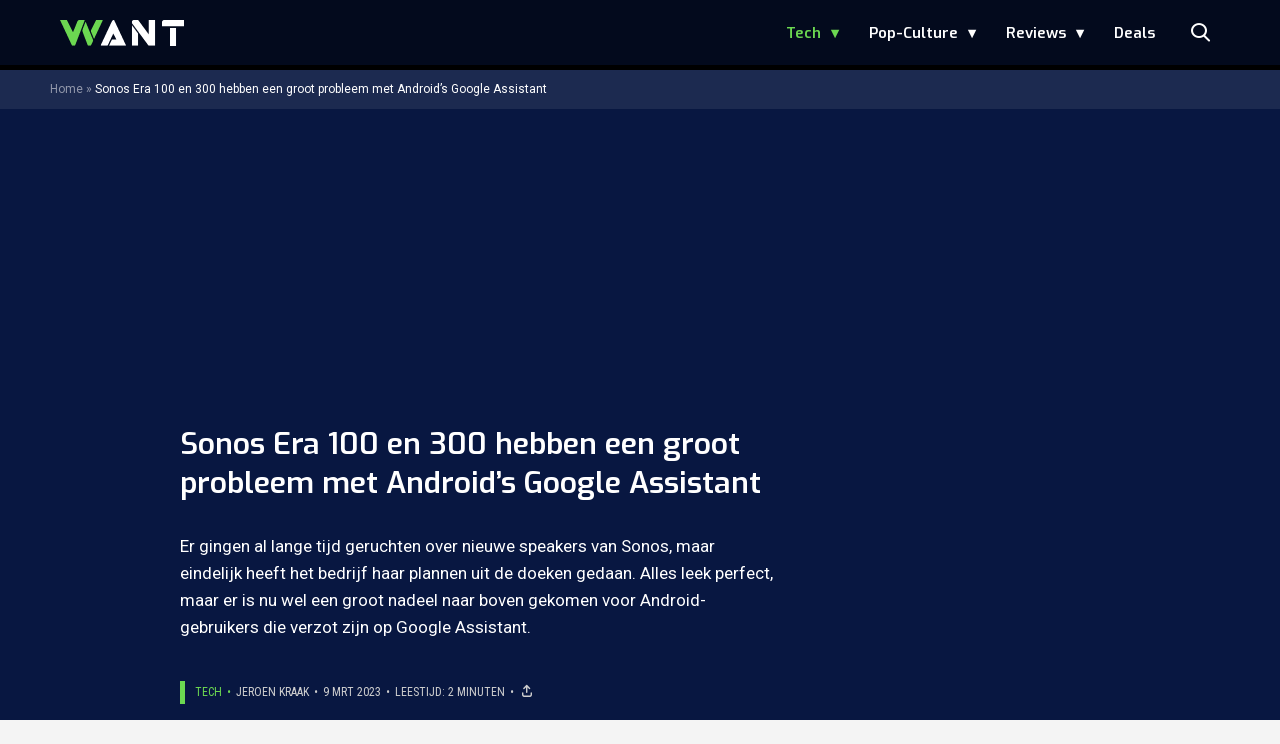

--- FILE ---
content_type: text/html; charset=UTF-8
request_url: https://www.want.nl/sonos-era-100-en-300-android-google-assistant/?utm_source=inline_lees_ook
body_size: 24003
content:
<!doctype html>
<html lang="nl-NL" class="no-js">
    <head>
      <meta charset="utf-8">
      <meta http-equiv="X-UA-Compatible" content="IE=edge">
      <meta name="viewport" content="width=device-width, initial-scale=1">
        <script type="text/javascript">window.gdprAppliesGlobally=true;
(function(){function n(){if(!window.frames.__cmpLocator){if(document.body&&document.body.firstChild){var e=document.body;var t=document.createElement("iframe");t.style.display="none";t.name="__cmpLocator";t.title="cmpLocator";e.insertBefore(t,e.firstChild)}else{setTimeout(n,5)}}}function e(e,t,n){if(typeof n!=="function"){return}
if(!window.__cmpBuffer){window.__cmpBuffer=[]}if(e==="ping"){n({gdprAppliesGlobally:window.gdprAppliesGlobally,cmpLoaded:false},true)}else{window.__cmpBuffer.push({command:e,parameter:t,callback:n})}}e.stub=true;function t(r){if(!window.__cmp||window.__cmp.stub!==true){return}if(!r.data){return}var a=typeof r.data==="string";var e;try{e=a?JSON.parse(r.data):r.data}catch(t){return}if(e.__cmpCall){var o=e.__cmpCall;window.__cmp(o.command,o.parameter,function(e,t){var n={__cmpReturn:{returnValue:e,success:t,callId:o.callId}};r.source.postMessage(a?JSON.stringify(n):n,"*")})}}if(typeof window.__cmp!=="function"){window.__cmp=e;if(window.addEventListener){window.addEventListener("message",t,false)}else{window.attachEvent("onmessage",t)}}n()})();(function(e){var t=document.createElement("script");t.id="spcloader";t.type="text/javascript";t.async=true;t.src="https://sdk.privacy-center.org/"+e+"/loader.js?target="+document.location.hostname;t.charset="utf-8";var n=document.getElementsByTagName("script")[0];
n.parentNode.insertBefore(t,n)})("11ef8ac9-6270-4d5e-8b99-8d6a5bd60059");console.log('Didomi cookiewall');

window.didomiOnReady = window.didomiOnReady || [];
window.didomiOnReady.push(function (Didomi) {
    window.tc_vars = {
      // Add Didomi variables
      didomiGDPRApplies: window.didomiState.didomiGDPRApplies,
      didomiIABConsent: window.didomiState.didomiIABConsent,
      didomiVendorsConsent: window.didomiState.didomiVendorsConsent,
      didomiVendorsConsentUnknown: window.didomiState.didomiVendorsConsentUnknown,
      didomiVendorsConsentDenied: window.didomiState.didomiVendorsConsentDenied,
      didomiPurposesConsent: window.didomiState.didomiPurposesConsent,
      didomiPurposesConsentUnknown: window.didomiState.didomiPurposesConsentUnknown,
      didomiPurposesConsentDenied: window.didomiState.didomiPurposesConsentDenied,
      didomiExperimentId: window.didomiState.didomiExperimentId,
      didomiExperimentUserGroup: window.didomiState.didomiExperimentUserGroup,
    };
    if(tc_vars.didomiPurposesConsent != ''){
        console.log( 'cookiewall consent = true');
        consentLevel = 3;
        loadAllScripts();
      } else {
        console.log( 'cookiewall consent = false');
        consentLevel = 0;
        loadAllScripts();
      }
});

window.didomiEventListeners = window.didomiEventListeners || [];
  window.didomiEventListeners.push({
    event: 'notice.clickagree',
    listener: function () {
      console.log('clicked agree');
      consentLevel =3;
      loadAllScripts();
      return false;
    }
  });
  window.didomiEventListeners.push({
    event: 'preferences.clickagreetoall',
    listener: function () {
        console.log('clicked agree');
        consentLevel =3;
        loadAllScripts();
        return false;
    }
  });
  window.didomiEventListeners.push({
    event: 'preferences.clicksavechoices',
    listener: function () {
        console.log('clicked agree');
        consentLevel = 3;
        loadAllScripts();
        return false;
    }
  });

function loadAllScripts(){
  console.log('start loading all scripts 2.19');
  console.log(tc_vars.didomiPurposesConsentDenied);
  var deniedConsent = tc_vars.didomiPurposesConsentDenied;
  
  if(deniedConsent.indexOf('cookies') == -1) {
    //SETTING VARIABLES
    var wpk_tags = dataLayer[0].Tags;
    if (wpk_tags != undefined) {
      var wpk_tags_array = wpk_tags.split(',');
    } else {
      var wpk_tags_array = [];
    }

    var sales_keywords = dataLayer[0].sales_keywords;
    if(sales_keywords == undefined){
        sales_keywords= '';
    } else {
      sales_keywords = sales_keywords.replace(/_/g, '');
      sales_keywords = sales_keywords.replace(/&/g, '_');
      sales_keywords = sales_keywords.replace(/&amp;/g, '_');
    }

    if (typeof dataLayer[0].Site !== 'undefined') {
      var site_name = dataLayer[0].Site.toLowerCase();
    } else {
      var site_name = '';
    }

    site_name = site_name.split(".");

    //SETTING VARIABLES
    var script = document.createElement("script");
    script.src = "https://shared.mediahuis.be/cxense/cxense.want.min.js";
    script.type = "didomi/javascript";
    script.setAttribute('data-vendor','iab:412');

    console.log('ads: '+deniedConsent.indexOf('create_ads_profile'));
    console.log('content: '+deniedConsent.indexOf('select_personalized_content'));

    if(deniedConsent.indexOf('create_ads_profile') < 0  && deniedConsent.indexOf('select_personalized_content') < 0){
      document.head.appendChild(script);
      console.log('load cxense!!!');
    } else {
      console.log('NOT load cxense!!');
    }
    if (dataLayer[0].show_banners == 1) {
      console.log('trigger fillSlots from cookiewall');
      // setTimeout(function(){ fillSlots(); }, 100);
      fillSlots();
    }
    if(deniedConsent.indexOf('social_media') < 0){
      var y = document.getElementsByClassName("social-media-no-consent-box");
      var i;
      for (i = 0; i < y.length; i++) {
        y[i].style.display = "none";
      }
      var x_fb_post = document.getElementsByClassName("fb-post-no-consent");
      while(x_fb_post.length > 0) {
        x_fb_post[0].className = "fb-post";
      }
      var x_fb_video = document.getElementsByClassName("fb-video-no-consent");
      var i;
      while(x_fb_video.length > 0) {
        x_fb_video[0].className = "fb-video";
      }
      var x_twitter = document.getElementsByClassName("twitter-tweet-no-consent");
      while(x_twitter.length > 0) {
        x_twitter[0].className = "twitter-tweet";
      }
      var xi = document.getElementsByClassName("instagram-media-no-consent");
      while(xi.length > 0) {
        xi[0].className = "instagram-media";
      }
      var script = document.createElement("script");
      script.src = "https://platform.twitter.com/widgets.js";
      document.head.appendChild(script);

      var script = document.createElement("script");
      script.src = "https://www.instagram.com/embed.js";
      document.head.appendChild(script);

      var script = document.createElement("script");
      script.innerHTML = "window.instgrm.Embeds.process();";
      document.head.appendChild(script);

      var script = document.createElement("script");
      script.src = "https://connect.facebook.net/nl_NL/sdk.js#xfbml=1&amp;version=v8.0";

      var facebookDiv = document.createElement('script');
          facebookDiv.innerHTML =`window.fbAsyncInit = function() {FB.init({ xfbml      : true, version    : 'v5.0' });}; `;
          document.head.appendChild(facebookDiv);

      var my_awesome_script = document.createElement('script');
          my_awesome_script.setAttribute('src','https://connect.facebook.net/en_US/sdk.js');
          my_awesome_script.async = 'true';
          my_awesome_script.defer = 'true';
          document.head.appendChild(my_awesome_script);
    }
  } else {
    if (dataLayer[0].show_banners == 1) {
      console.log('trigger fillSlots from cookiewall when cookies denied');
      // setTimeout(function(){ fillSlots(); }, 100);
      fillSlots();
    }
  }
}

if (navigator.userAgent.toLowerCase().indexOf('cxensebot') != -1) {
  loadAllScripts();
}
</script>

     <link rel="preconnect" href="https://fonts.gstatic.com" crossorigin>
  <link rel="manifest" href="/wp-json/app/manifest">
  <link rel="preload" href="https://www.want.nl/wp-content/themes/fw3-want/fonts/wpk.ttf?6dnb4w" as="font" crossorigin="anonymous">
  <link rel="license" href="https://www.mediahuis.nl/algemene-voorwaarden/gebruikersvoorwaarden-uitgaven/general-terms-of-use-for-mediahuis-publications/">
  <meta name="dcterms.rights" content="Mediahuis Nederland B.V." />
      <meta name="theme-color" content="#3f3f3f">
        <script>
    document.documentElement.className=document.documentElement.className.replace(/\bno-js\b/,"js");var window_width=Math.max(document.documentElement.clientWidth,window.innerWidth||0),isApple=/ipad|iphone|ipod/i.test(navigator.userAgent.toLowerCase()),isIphone=/iphone/i.test(navigator.userAgent.toLowerCase()),isAndroid=/android/i.test(navigator.userAgent.toLowerCase()),isMsie=/msie|windows/i.test(navigator.userAgent.toLowerCase()),isEdge=/edge/i.test(navigator.userAgent.toLowerCase());if(isApple)document.documentElement.className+=" apple",isIphone&&(document.documentElement.className+=" iphone");else if(isAndroid)document.documentElement.className+=" android";else if(isEdge)document.documentElement.className+=" edge";else if(isMsie){document.documentElement.className+=" msie";var isTen=/msie\ 10.0/i.test(navigator.userAgent.toLowerCase());isTen&&(document.documentElement.className+=" msie10");var isChrome=/chrome/i.test(navigator.userAgent.toLowerCase());isChrome&&(document.documentElement.className+=" mschrome");var isOld=/msie\ 9.0/i.test(navigator.userAgent.toLowerCase());isOld&&(document.documentElement.className+=" msieold");var isTooOld=/msie 8.0|msie 7.0|msie 6.0/i.test(navigator.userAgent.toLowerCase());isTooOld&&(document.documentElement.className+=" noooooo")}
  </script>

  <meta name='robots' content='index, follow, max-image-preview:large, max-snippet:-1, max-video-preview:-1' />
	<style>img:is([sizes="auto" i], [sizes^="auto," i]) { contain-intrinsic-size: 3000px 1500px }</style>
	
	<!-- This site is optimized with the Yoast SEO Premium plugin v23.2 (Yoast SEO v23.2) - https://yoast.com/wordpress/plugins/seo/ -->
	<title>Sonos Era 100 en 300 hebben een groot probleem met Android</title>
	<meta name="description" content="Wil je de nieuwe Sonos 100 en 300 gebruiken met een Android? Dan kun je tegen problemen aanlopen als je Google Assistant iets wil vragen." />
	<link rel="canonical" href="https://www.want.nl/sonos-era-100-en-300-android-google-assistant/" />
	<meta property="og:locale" content="nl_NL" />
	<meta property="og:type" content="article" />
	<meta property="og:title" content="Android-gebruikers lopen tegen groot probleem aan bij nieuwe Sonos-speaker" />
	<meta property="og:description" content="Sonos houdt meer van Apple. 😏" />
	<meta property="og:url" content="https://www.want.nl/sonos-era-100-en-300-android-google-assistant/" />
	<meta property="og:site_name" content="WANT" />
	<meta property="article:published_time" content="2023-03-09T11:02:12+00:00" />
	<meta property="article:modified_time" content="2023-10-09T09:17:50+00:00" />
	<meta property="og:image" content="https://www.want.nl/wp-content/uploads/2023/03/Sonos-Era-100-slimme-speaker-HomePod-1.jpg" />
	<meta property="og:image:width" content="1920" />
	<meta property="og:image:height" content="1080" />
	<meta property="og:image:type" content="image/jpeg" />
	<meta name="author" content="Jeroen Kraak" />
	<meta name="twitter:card" content="summary_large_image" />
	<meta name="twitter:title" content="Android-gebruikers lopen tegen groot probleem aan bij nieuwe Sonos-speaker" />
	<meta name="twitter:label1" content="Geschreven door" />
	<meta name="twitter:data1" content="Jeroen Kraak" />
	<meta name="twitter:label2" content="Geschatte leestijd" />
	<meta name="twitter:data2" content="2 minuten" />
	<script type="application/ld+json" class="yoast-schema-graph">{"@context":"https://schema.org","@graph":[{"@type":"Article","@id":"https://www.want.nl/sonos-era-100-en-300-android-google-assistant/#article","isPartOf":{"@id":"https://www.want.nl/sonos-era-100-en-300-android-google-assistant/"},"author":{"name":"Jeroen Kraak","@id":"https://www.want.nl/#/schema/person/662e41aee78156364a52c1325b68d148"},"headline":"Sonos Era 100 en 300 hebben een groot probleem met Android&#8217;s Google Assistant","datePublished":"2023-03-09T11:02:12+00:00","dateModified":"2023-10-09T09:17:50+00:00","mainEntityOfPage":{"@id":"https://www.want.nl/sonos-era-100-en-300-android-google-assistant/"},"wordCount":341,"publisher":{"@id":"https://www.want.nl/#organization"},"image":{"@id":"https://www.want.nl/sonos-era-100-en-300-android-google-assistant/#primaryimage"},"thumbnailUrl":"https://www.want.nl/wp-content/uploads/2023/03/Sonos-Era-100-slimme-speaker-HomePod-1.jpg","keywords":["Android","Google Assistant","Sonos"],"articleSection":["Audio","Smart Home","Tech"],"inLanguage":"nl-NL","copyrightYear":"2023","copyrightHolder":{"@id":"https://www.want.nl/#organization"}},{"@type":"WebPage","@id":"https://www.want.nl/sonos-era-100-en-300-android-google-assistant/","url":"https://www.want.nl/sonos-era-100-en-300-android-google-assistant/","name":"Sonos Era 100 en 300 hebben een groot probleem met Android","isPartOf":{"@id":"https://www.want.nl/#website"},"primaryImageOfPage":{"@id":"https://www.want.nl/sonos-era-100-en-300-android-google-assistant/#primaryimage"},"image":{"@id":"https://www.want.nl/sonos-era-100-en-300-android-google-assistant/#primaryimage"},"thumbnailUrl":"https://www.want.nl/wp-content/uploads/2023/03/Sonos-Era-100-slimme-speaker-HomePod-1.jpg","datePublished":"2023-03-09T11:02:12+00:00","dateModified":"2023-10-09T09:17:50+00:00","description":"Wil je de nieuwe Sonos 100 en 300 gebruiken met een Android? Dan kun je tegen problemen aanlopen als je Google Assistant iets wil vragen.","breadcrumb":{"@id":"https://www.want.nl/sonos-era-100-en-300-android-google-assistant/#breadcrumb"},"inLanguage":"nl-NL","potentialAction":[{"@type":"ReadAction","target":["https://www.want.nl/sonos-era-100-en-300-android-google-assistant/"]}]},{"@type":"ImageObject","inLanguage":"nl-NL","@id":"https://www.want.nl/sonos-era-100-en-300-android-google-assistant/#primaryimage","url":"https://www.want.nl/wp-content/uploads/2023/03/Sonos-Era-100-slimme-speaker-HomePod-1.jpg","contentUrl":"https://www.want.nl/wp-content/uploads/2023/03/Sonos-Era-100-slimme-speaker-HomePod-1.jpg","width":1920,"height":1080,"caption":"One in een nieuw jasje"},{"@type":"BreadcrumbList","@id":"https://www.want.nl/sonos-era-100-en-300-android-google-assistant/#breadcrumb","itemListElement":[{"@type":"ListItem","position":1,"name":"Home","item":"https://www.want.nl/"},{"@type":"ListItem","position":2,"name":"Sonos Era 100 en 300 hebben een groot probleem met Android&#8217;s Google Assistant"}]},{"@type":"WebSite","@id":"https://www.want.nl/#website","url":"https://www.want.nl/","name":"WANT","description":"Hét online lifestylemagazine over innovatie","publisher":{"@id":"https://www.want.nl/#organization"},"potentialAction":[{"@type":"SearchAction","target":{"@type":"EntryPoint","urlTemplate":"https://www.want.nl/?s={search_term_string}"},"query-input":"required name=search_term_string"}],"inLanguage":"nl-NL"},{"@type":"Organization","@id":"https://www.want.nl/#organization","name":"WANT","url":"https://www.want.nl/","logo":{"@type":"ImageObject","inLanguage":"nl-NL","@id":"https://www.want.nl/#/schema/logo/image/","url":"https://www.want.nl/wp-content/uploads/2023/12/2023-want-favicon-final-def-def-def-def.png","contentUrl":"https://www.want.nl/wp-content/uploads/2023/12/2023-want-favicon-final-def-def-def-def.png","width":512,"height":512,"caption":"WANT"},"image":{"@id":"https://www.want.nl/#/schema/logo/image/"}},{"@type":"Person","@id":"https://www.want.nl/#/schema/person/662e41aee78156364a52c1325b68d148","name":"Jeroen Kraak","image":{"@type":"ImageObject","inLanguage":"nl-NL","@id":"https://www.want.nl/#/schema/person/image/","url":"https://secure.gravatar.com/avatar/943149814508296ee647d12280fc5ff5705129d46978803ba9f43d38c1b5a754?s=96&d=mm&r=g","contentUrl":"https://secure.gravatar.com/avatar/943149814508296ee647d12280fc5ff5705129d46978803ba9f43d38c1b5a754?s=96&d=mm&r=g","caption":"Jeroen Kraak"},"description":"Jeroen is de hoofdredacteur van WANT: een duizendpoot met een sterke eigen mening. Schrijft met liefde over technologie en duikt graag in de wereld van pop-culture. Met zijn geheel eigen kijk op ontwikkelingen zorgt hij dat je up-to-date blijft en verhelderende achtergrondverhalen leest.","sameAs":["https://www.instagram.com/jeroen_kraak/","https://www.linkedin.com/in/jeroen-kraak-50322628/"],"url":"https://www.want.nl/author/jeroen-kraak/"}]}</script>
	<!-- / Yoast SEO Premium plugin. -->


<link rel='dns-prefetch' href='//shared.mediahuis.be' />
<link rel='dns-prefetch' href='//www.dwin2.com' />
<link rel='dns-prefetch' href='//ajax.googleapis.com' />
<link rel='dns-prefetch' href='//fonts.googleapis.com' />
        <script>
          dataLayer = [{
          'show_banners': 1,
          'Author':'JeroenKraak',
          'Pubdate':'2023/03/09',
          'Categories': 'Audio,Smart Home,Tech',
          'Tags':'android,google-assistant,sonos',
          'Site':'WANT',
          'Type':'post',
          'Socialshares':0,
          'Words':329,
          'PostID':492125,
          'sales_keywords': 'Innovation & Technology',
          'cs_fpid': '0'

          }];
        </script>

        <meta name="cXenseParse:mhu-article_author" content="JeroenKraak" />
        <meta name="cXenseParse:mhu-article_ispaidcontent" content="false" />
                          <meta name="cXenseParse:mhu-article_tag" content="android" />
                  <meta name="cXenseParse:mhu-article_tag" content="google-assistant" />
                  <meta name="cXenseParse:mhu-article_tag" content="sonos" />
                <meta name="cXenseParse:Taxonomy" content="Audio/Smart Home/Tech" />


    <style id='classic-theme-styles-inline-css' type='text/css'>
/*! This file is auto-generated */
.wp-block-button__link{color:#fff;background-color:#32373c;border-radius:9999px;box-shadow:none;text-decoration:none;padding:calc(.667em + 2px) calc(1.333em + 2px);font-size:1.125em}.wp-block-file__button{background:#32373c;color:#fff;text-decoration:none}
</style>
<link rel='stylesheet' id='wpcomvip-governance-css' href='https://www.want.nl/wp-content/plugins/vip-governance/css/vip-governance.css?ver=1.0.6' type='text/css' media='all' />
<style id='global-styles-inline-css' type='text/css'>
:root{--wp--preset--aspect-ratio--square: 1;--wp--preset--aspect-ratio--4-3: 4/3;--wp--preset--aspect-ratio--3-4: 3/4;--wp--preset--aspect-ratio--3-2: 3/2;--wp--preset--aspect-ratio--2-3: 2/3;--wp--preset--aspect-ratio--16-9: 16/9;--wp--preset--aspect-ratio--9-16: 9/16;--wp--preset--color--black: #000000;--wp--preset--color--cyan-bluish-gray: #abb8c3;--wp--preset--color--white: #ffffff;--wp--preset--color--pale-pink: #f78da7;--wp--preset--color--vivid-red: #cf2e2e;--wp--preset--color--luminous-vivid-orange: #ff6900;--wp--preset--color--luminous-vivid-amber: #fcb900;--wp--preset--color--light-green-cyan: #7bdcb5;--wp--preset--color--vivid-green-cyan: #00d084;--wp--preset--color--pale-cyan-blue: #8ed1fc;--wp--preset--color--vivid-cyan-blue: #0693e3;--wp--preset--color--vivid-purple: #9b51e0;--wp--preset--gradient--vivid-cyan-blue-to-vivid-purple: linear-gradient(135deg,rgba(6,147,227,1) 0%,rgb(155,81,224) 100%);--wp--preset--gradient--light-green-cyan-to-vivid-green-cyan: linear-gradient(135deg,rgb(122,220,180) 0%,rgb(0,208,130) 100%);--wp--preset--gradient--luminous-vivid-amber-to-luminous-vivid-orange: linear-gradient(135deg,rgba(252,185,0,1) 0%,rgba(255,105,0,1) 100%);--wp--preset--gradient--luminous-vivid-orange-to-vivid-red: linear-gradient(135deg,rgba(255,105,0,1) 0%,rgb(207,46,46) 100%);--wp--preset--gradient--very-light-gray-to-cyan-bluish-gray: linear-gradient(135deg,rgb(238,238,238) 0%,rgb(169,184,195) 100%);--wp--preset--gradient--cool-to-warm-spectrum: linear-gradient(135deg,rgb(74,234,220) 0%,rgb(151,120,209) 20%,rgb(207,42,186) 40%,rgb(238,44,130) 60%,rgb(251,105,98) 80%,rgb(254,248,76) 100%);--wp--preset--gradient--blush-light-purple: linear-gradient(135deg,rgb(255,206,236) 0%,rgb(152,150,240) 100%);--wp--preset--gradient--blush-bordeaux: linear-gradient(135deg,rgb(254,205,165) 0%,rgb(254,45,45) 50%,rgb(107,0,62) 100%);--wp--preset--gradient--luminous-dusk: linear-gradient(135deg,rgb(255,203,112) 0%,rgb(199,81,192) 50%,rgb(65,88,208) 100%);--wp--preset--gradient--pale-ocean: linear-gradient(135deg,rgb(255,245,203) 0%,rgb(182,227,212) 50%,rgb(51,167,181) 100%);--wp--preset--gradient--electric-grass: linear-gradient(135deg,rgb(202,248,128) 0%,rgb(113,206,126) 100%);--wp--preset--gradient--midnight: linear-gradient(135deg,rgb(2,3,129) 0%,rgb(40,116,252) 100%);--wp--preset--font-size--small: 13px;--wp--preset--font-size--medium: 20px;--wp--preset--font-size--large: 36px;--wp--preset--font-size--x-large: 42px;--wp--preset--spacing--20: 0.44rem;--wp--preset--spacing--30: 0.67rem;--wp--preset--spacing--40: 1rem;--wp--preset--spacing--50: 1.5rem;--wp--preset--spacing--60: 2.25rem;--wp--preset--spacing--70: 3.38rem;--wp--preset--spacing--80: 5.06rem;--wp--preset--shadow--natural: 6px 6px 9px rgba(0, 0, 0, 0.2);--wp--preset--shadow--deep: 12px 12px 50px rgba(0, 0, 0, 0.4);--wp--preset--shadow--sharp: 6px 6px 0px rgba(0, 0, 0, 0.2);--wp--preset--shadow--outlined: 6px 6px 0px -3px rgba(255, 255, 255, 1), 6px 6px rgba(0, 0, 0, 1);--wp--preset--shadow--crisp: 6px 6px 0px rgba(0, 0, 0, 1);}:where(.is-layout-flex){gap: 0.5em;}:where(.is-layout-grid){gap: 0.5em;}body .is-layout-flex{display: flex;}.is-layout-flex{flex-wrap: wrap;align-items: center;}.is-layout-flex > :is(*, div){margin: 0;}body .is-layout-grid{display: grid;}.is-layout-grid > :is(*, div){margin: 0;}:where(.wp-block-columns.is-layout-flex){gap: 2em;}:where(.wp-block-columns.is-layout-grid){gap: 2em;}:where(.wp-block-post-template.is-layout-flex){gap: 1.25em;}:where(.wp-block-post-template.is-layout-grid){gap: 1.25em;}.has-black-color{color: var(--wp--preset--color--black) !important;}.has-cyan-bluish-gray-color{color: var(--wp--preset--color--cyan-bluish-gray) !important;}.has-white-color{color: var(--wp--preset--color--white) !important;}.has-pale-pink-color{color: var(--wp--preset--color--pale-pink) !important;}.has-vivid-red-color{color: var(--wp--preset--color--vivid-red) !important;}.has-luminous-vivid-orange-color{color: var(--wp--preset--color--luminous-vivid-orange) !important;}.has-luminous-vivid-amber-color{color: var(--wp--preset--color--luminous-vivid-amber) !important;}.has-light-green-cyan-color{color: var(--wp--preset--color--light-green-cyan) !important;}.has-vivid-green-cyan-color{color: var(--wp--preset--color--vivid-green-cyan) !important;}.has-pale-cyan-blue-color{color: var(--wp--preset--color--pale-cyan-blue) !important;}.has-vivid-cyan-blue-color{color: var(--wp--preset--color--vivid-cyan-blue) !important;}.has-vivid-purple-color{color: var(--wp--preset--color--vivid-purple) !important;}.has-black-background-color{background-color: var(--wp--preset--color--black) !important;}.has-cyan-bluish-gray-background-color{background-color: var(--wp--preset--color--cyan-bluish-gray) !important;}.has-white-background-color{background-color: var(--wp--preset--color--white) !important;}.has-pale-pink-background-color{background-color: var(--wp--preset--color--pale-pink) !important;}.has-vivid-red-background-color{background-color: var(--wp--preset--color--vivid-red) !important;}.has-luminous-vivid-orange-background-color{background-color: var(--wp--preset--color--luminous-vivid-orange) !important;}.has-luminous-vivid-amber-background-color{background-color: var(--wp--preset--color--luminous-vivid-amber) !important;}.has-light-green-cyan-background-color{background-color: var(--wp--preset--color--light-green-cyan) !important;}.has-vivid-green-cyan-background-color{background-color: var(--wp--preset--color--vivid-green-cyan) !important;}.has-pale-cyan-blue-background-color{background-color: var(--wp--preset--color--pale-cyan-blue) !important;}.has-vivid-cyan-blue-background-color{background-color: var(--wp--preset--color--vivid-cyan-blue) !important;}.has-vivid-purple-background-color{background-color: var(--wp--preset--color--vivid-purple) !important;}.has-black-border-color{border-color: var(--wp--preset--color--black) !important;}.has-cyan-bluish-gray-border-color{border-color: var(--wp--preset--color--cyan-bluish-gray) !important;}.has-white-border-color{border-color: var(--wp--preset--color--white) !important;}.has-pale-pink-border-color{border-color: var(--wp--preset--color--pale-pink) !important;}.has-vivid-red-border-color{border-color: var(--wp--preset--color--vivid-red) !important;}.has-luminous-vivid-orange-border-color{border-color: var(--wp--preset--color--luminous-vivid-orange) !important;}.has-luminous-vivid-amber-border-color{border-color: var(--wp--preset--color--luminous-vivid-amber) !important;}.has-light-green-cyan-border-color{border-color: var(--wp--preset--color--light-green-cyan) !important;}.has-vivid-green-cyan-border-color{border-color: var(--wp--preset--color--vivid-green-cyan) !important;}.has-pale-cyan-blue-border-color{border-color: var(--wp--preset--color--pale-cyan-blue) !important;}.has-vivid-cyan-blue-border-color{border-color: var(--wp--preset--color--vivid-cyan-blue) !important;}.has-vivid-purple-border-color{border-color: var(--wp--preset--color--vivid-purple) !important;}.has-vivid-cyan-blue-to-vivid-purple-gradient-background{background: var(--wp--preset--gradient--vivid-cyan-blue-to-vivid-purple) !important;}.has-light-green-cyan-to-vivid-green-cyan-gradient-background{background: var(--wp--preset--gradient--light-green-cyan-to-vivid-green-cyan) !important;}.has-luminous-vivid-amber-to-luminous-vivid-orange-gradient-background{background: var(--wp--preset--gradient--luminous-vivid-amber-to-luminous-vivid-orange) !important;}.has-luminous-vivid-orange-to-vivid-red-gradient-background{background: var(--wp--preset--gradient--luminous-vivid-orange-to-vivid-red) !important;}.has-very-light-gray-to-cyan-bluish-gray-gradient-background{background: var(--wp--preset--gradient--very-light-gray-to-cyan-bluish-gray) !important;}.has-cool-to-warm-spectrum-gradient-background{background: var(--wp--preset--gradient--cool-to-warm-spectrum) !important;}.has-blush-light-purple-gradient-background{background: var(--wp--preset--gradient--blush-light-purple) !important;}.has-blush-bordeaux-gradient-background{background: var(--wp--preset--gradient--blush-bordeaux) !important;}.has-luminous-dusk-gradient-background{background: var(--wp--preset--gradient--luminous-dusk) !important;}.has-pale-ocean-gradient-background{background: var(--wp--preset--gradient--pale-ocean) !important;}.has-electric-grass-gradient-background{background: var(--wp--preset--gradient--electric-grass) !important;}.has-midnight-gradient-background{background: var(--wp--preset--gradient--midnight) !important;}.has-small-font-size{font-size: var(--wp--preset--font-size--small) !important;}.has-medium-font-size{font-size: var(--wp--preset--font-size--medium) !important;}.has-large-font-size{font-size: var(--wp--preset--font-size--large) !important;}.has-x-large-font-size{font-size: var(--wp--preset--font-size--x-large) !important;}
:where(.wp-block-post-template.is-layout-flex){gap: 1.25em;}:where(.wp-block-post-template.is-layout-grid){gap: 1.25em;}
:where(.wp-block-columns.is-layout-flex){gap: 2em;}:where(.wp-block-columns.is-layout-grid){gap: 2em;}
:root :where(.wp-block-pullquote){font-size: 1.5em;line-height: 1.6;}
</style>
<link rel='stylesheet' id='plugin-styles-css' href='https://www.want.nl/wp-content/plugins/mediahuis-advertisement/css/main.css?ver=1.0.5.3' type='text/css' media='all' />
<link rel='stylesheet' id='fw3-styles-css' href='https://www.want.nl/wp-content/themes/fw3-want/css/want.css?ver=3.5.11-90-g2f4de72' type='text/css' media='all' />
<link rel='stylesheet' id='google-fonts-css' href='https://fonts.googleapis.com/css?family=Exo:200,400i,600|Roboto+Condensed:400,400i|Roboto:400,400i,700,700i' type='text/css' media='all' />
<script type="text/javascript" src="https://shared.mediahuis.be/ka-ching/want/ka-ching.umd.js?ver=202507-08-10" id="kaching-script-js"></script>
<script type="text/javascript" src="https://www.want.nl/wp-content/plugins/wpo365-login/apps/dist/pintra-redirect.js?ver=37.2" id="pintraredirectjs-js" async></script>
<link rel="alternate" title="oEmbed (JSON)" type="application/json+oembed" href="https://www.want.nl/wp-json/oembed/1.0/embed?url=https%3A%2F%2Fwww.want.nl%2Fsonos-era-100-en-300-android-google-assistant%2F" />
<link rel="alternate" title="oEmbed (XML)" type="text/xml+oembed" href="https://www.want.nl/wp-json/oembed/1.0/embed?url=https%3A%2F%2Fwww.want.nl%2Fsonos-era-100-en-300-android-google-assistant%2F&#038;format=xml" />
    <style></style>
      <script src="https://cdn.onesignal.com/sdks/web/v16/OneSignalSDK.page.js" defer></script>
  <script>
          window.OneSignalDeferred = window.OneSignalDeferred || [];
          OneSignalDeferred.push(async function(OneSignal) {
            await OneSignal.init({
              appId: "ad4fe483-6619-4254-af88-20094f0b220a",
              serviceWorkerOverrideForTypical: true,
              path: "https://www.want.nl/wp-content/plugins/onesignal-free-web-push-notifications/sdk_files/",
              serviceWorkerParam: { scope: "/wp-content/plugins/onesignal-free-web-push-notifications/sdk_files/push/onesignal/" },
              serviceWorkerPath: "OneSignalSDKWorker.js",
            });
          });

          // Unregister the legacy OneSignal service worker to prevent scope conflicts
          navigator.serviceWorker.getRegistrations().then((registrations) => {
            // Iterate through all registered service workers
            registrations.forEach((registration) => {
              // Check the script URL to identify the specific service worker
              if (registration.active && registration.active.scriptURL.includes('OneSignalSDKWorker.js.php')) {
                // Unregister the service worker
                registration.unregister().then((success) => {
                  if (success) {
                    console.log('OneSignalSW: Successfully unregistered:', registration.active.scriptURL);
                  } else {
                    console.log('OneSignalSW: Failed to unregister:', registration.active.scriptURL);
                  }
                });
              }
            });
          }).catch((error) => {
            console.error('Error fetching service worker registrations:', error);
          });
        </script>
<link rel="icon" href="https://www.want.nl/wp-content/uploads/2023/12/cropped-2023-want-favicon-final-def-def-def-def-32x32.png" sizes="32x32" />
<link rel="icon" href="https://www.want.nl/wp-content/uploads/2023/12/cropped-2023-want-favicon-final-def-def-def-def-192x192.png" sizes="192x192" />
<link rel="apple-touch-icon" href="https://www.want.nl/wp-content/uploads/2023/12/cropped-2023-want-favicon-final-def-def-def-def-180x180.png" />
<meta name="msapplication-TileImage" content="https://www.want.nl/wp-content/uploads/2023/12/cropped-2023-want-favicon-final-def-def-def-def-270x270.png" />
		<style type="text/css" id="wp-custom-css">
			.mha_container--inline {
    width: 100%;
}

@media only screen and (max-width:767px) {
.single .ad.ad-top_banner {
	margin: 0 auto;
}
}


.yoast-table-of-contents ul {
  padding: 2rem;
  background-color: #f7f7f7;
}
.yoast-table-of-contents ul li, .yoast-table-of-contents ul li ul {
  padding: 0;
	margin-top: 0;
}
.yoast-table-of-contents ul li::marker {
	color: #000;
}

.frame-block__container {
	padding: 2.5rem;
}
.frame-block__container--emoji {
  padding-left: 7.5rem;
}

.wp-block-preformatted {
    box-sizing: border-box;
    white-space: pre-wrap;
}

.wp-block-code {
	box-sizing: border-box;

	code {
		display: block;
		font-family: inherit;
		overflow-wrap: break-word;
		white-space: pre-wrap;
		/*!rtl:begin:ignore*/
		direction: ltr;
		text-align: initial;
		/*!rtl:end:ignore*/
	}
}		</style>
		        



    

        <script>
            const kaching = new KaChing();
            var site_name = 'Want';

                        var is_fixed = '';
            // console.log('is fixed: ', is_fixed);
            
            console.log('ignore fill slots');
            document.addEventListener("DOMContentLoaded", function(event) {
                console.log('DOM loaded...');
                // console.log(document.querySelector('.article__content').offsetHeight);
                if (dataLayer[0].show_banners == 1) { 
                    // fillSlots();
                    // setTimeout(function(){ fillSlots(); }, 800);
                }
            });
            

            function fillSlots() {
                console.log('Fill slots called..');
                $premium_article = false;
                $premium_ad_settings = "no_ads";
                                    $premium_article = '';
                
                
                var sales_keywords = dataLayer[0].sales_keywords;
                if (sales_keywords != undefined) {
                    sales_keywords = sales_keywords.replace(/_/g, '');
                    sales_keywords = sales_keywords.replace(/&/g, '_');
                    sales_keywords = sales_keywords.replace(/&amp;/g, '_');
                    var sales_keywords_array = sales_keywords.split(',');
                } else {
                    var sales_keywords_array = [];
                }

                var tags = dataLayer[0].Tags;
                if (tags != undefined) {
                    tags = tags.replace(/_/g, '');
                    tags = tags.replace(/&/g, '_');
                    tags = tags.replace(/&amp;/g, '_');
                    var tags_array = tags.split(',');
                } else {
                    var tags_array = [];
                }

                // t1 - Top banner
                if (document.getElementById('ad_leaderboard-t1')) {
                    //if (window_width > 768) {
                    kaching.defineSlot(
                        'leaderboard',
                        't1', {
                        isLazy: true,
                        }
                    );
                    //}
                }
            
                // // Elastic native
                if (document.getElementById('ad_elasticnative-1')) {
                    kaching.defineSlot(
                        'elasticnative',
                        '1', {
                        isLazy: true,
                        }
                    );
                }

                // Inpage banners 
                var inpageBanners = document.querySelectorAll(".ad--inpageleaderboard");
                var i_page;
                var inpageSpot= [];
                
                for (i_page = 0; i_page < inpageBanners.length; i_page++) {
                    inpageSpot[i_page] = 'wpk_inline_' + i_page;
                    realcount_page = i_page + 2;
                    kaching.defineSlot(
                        'leaderboard',
                        'b'+realcount_page, {
                        isLazy: true,
                        }
                    );
                }

                // Inline banners
                var inlineBanners = document.querySelectorAll(".ad-inline_banner");
                var i;
                var inlineSpot= [];
                
                for (i = 0; i < inlineBanners.length; i++) {
                    inlineSpot[i] = 'ad_leaderboardrectangle-' + i;
                    realcount = i + 1;
                    
                    // // AD ADS WITH KACHING
                    kaching.defineSlot(
                        'leaderboardrectangle',
                        'b'+realcount, {
                        isLazy: true,
                        }
                    );
                }


                // Sidebar banners
                if(!$premium_ad_settings || !$premium_article) { 
                    var aside_h;
                    if (document.querySelector('.aside-wrap')) {
                        // aside_h = document.querySelector('.aside-wrap').offsetHeight + (inlineBanners.length * 90); 
                        // aside_h = document.querySelector('.aside-wrap').offsetHeight;
                        aside_h = document.querySelector('.article__content').offsetHeight - 0;
                        // console.log('aside: ',aside_h);
                        console.log('aside-wrap: ', document.querySelector('.article__content').offsetHeight);
                    }
                    // echo "aside_h = document.querySelector('.aside-wrap').offsetHeight;";
                    var sidebar_density = '1000';
                    // console.log('sidebar density: ', sidebar_density);
                    if (sidebar_density < 1) {
                        sidebar_density = 1000;
                    }
                    var banner_count = Math.floor(aside_h / sidebar_density);  //was 1000 and before that 1200
                    var banner_container_height = Math.floor(100 / banner_count);
                    // console.log('b_count: ', banner_count);
                    var selection = document.querySelector('body .site-main') !== null;
                    if (selection) {
                        document.querySelector('body .site-main').style.overflow = 'unset';
                    }

                    var selection = document.querySelector('body .wrap') !== null;
                    if (selection) {
                        document.querySelector('body .wrap').style.overflow = 'unset';
                    }
                    var wpk_aside = document.querySelector('.aside .aside-wrap') !== null;
                    if (wpk_aside) {
                        document.querySelector('aside .aside-wrap').style.position = 'static';
                    }
                    
                    for (x = 1; x <= banner_count; x++) {
                        document.querySelector('.aside-wrap').insertAdjacentHTML('beforeend', '<div class="sticky-banner-container "  style="position:relative;" id="sticky-banner-container' + x + '"><div class="ad ad--rectangleskyscraper sticky-banner" id="ad_rectangleskyscraper-b'+x+'" style="text-align:center;width:300px;position:sticky;top: 75px; margin-top: 0px;"></div></div>');
                        document.querySelector('#sticky-banner-container' + x).style.height = banner_container_height + '%';
                        document.querySelector('#aside-single').style.height = aside_h + 'px';
                        document.querySelector('.aside-wrap').style.height = '100%';

                        // TODO: add option to fix sidebar to complete right of the browser window (relative on main is the issue for absolute )
                        // document.querySelector('.aside-wrap').style.position = 'fixed';
                        // document.querySelector('.aside-wrap').style.right = '10px';

                        kaching.defineSlot(
                            'rectangleskyscraper',
                            'b' + x, {
                            isLazy: true,
                            }
                        );
                    }
                }




                // Footer banner
                if (document.getElementById('ad_leaderboard-b1') ) {
                    kaching.defineSlot(
                        'leaderboard',
                        'b1', {
                            isLazy: true,
                        }
                    );
                }

                // // Related content banner
                // if (document.getElementById('ad_leaderboard-b99') ) {
                //     kaching.defineSlot(
                //         'leaderboard',
                //         'b2', {
                //             isLazy: true,
                //         }
                //     );
                // }


                                    var page_type = 'detail';
                
                var showGamblingAdsKaching = document.cookie.match('(^|;)\\s*showGamblingAds\\s*=\\s*([^;]+)')?.pop() || true;
                
                // Exception for Metro
                if (dataLayer[0].Author == 'Mediaplanet') { 
                    console.log('author:', dataLayer[0].Author);
                    adunit_name = '/mediaplanet'
                } else {
                    adunit_name = '/page'
                }

                if(window_width < 500){
                        var platform = 'MOB';
                    }else{
                        var platform = 'WWW';
                    }

                console.log('init ka-ching ...');
                kaching.init({
                    adunit: site_name+adunit_name,
                    page: {
                        paid: false,
                        taglist: tags_array,
                    },
                    // environment: test,
                    platform: platform,
                    personalAds: true,
                    //Prebid:true,
                                        targeting: {
                        article_taglist: tags_array,
                        sales_keywords: sales_keywords_array,
                        page_type: page_type,
                        article_id: '492125',
                        gambling: showGamblingAdsKaching ? 'true' : 'false'                    },
                    })
                    .then(() => {
                        console.log('after ka-ching init');
                    });
                }

                document.addEventListener('KaChing.render.init', event => {
                    console.log('ka-ching init post action...');
                    // event contains the event channel & data
                    // ie. channel outputs "KaChing.render.init"
                    // ie. data outputs "{ format: 'video', url: 'http://the-vast-tag-url' }"

                    // DO STUFF AFTER KACHING RENDERED...
                    postAdActions();
                });


                function postAdActions() {
                    var inlineBanners = document.querySelectorAll(".ad-inline_banner");
                    
                    inlineBanners.forEach(element => {
                        if(element.getAttribute('data-google-query-id')){
                            // console.log(element);
                            placeholderDiv = 'placeholder_'+element.id;
                            console.log('el child: ', element.childNodes[0].childElementCount);
                            if (element.childNodes[0].childElementCount > 0 && !placeholderDiv) {
                                document.getElementById(placeholderDiv).style.display = 'none';
                            }
                        } else {
                            // Element is filled by GAM
                            // console.log('Wait whats here?', element.getAttribute('data-google-query-id'));
                            // console.log(element.lastChild.childElementCount);
                            // Remove placeholder
                        }

                       
                    });

                    var topBanners = document.querySelectorAll(".ad-top_banner");
                    topBanners.forEach(element => {
                        if(element.getAttribute('data-google-query-id')){
                            placeholderDiv = 'placeholder_'+element.id;
                            if (element.childNodes[0].childElementCount > 0 && !placeholderDiv) {
                                document.getElementById(placeholderDiv).style.display = 'none';
                            }
                        }
                    });

                    var footerBanners = document.querySelectorAll(".ad-footer_banner");
                    footerBanners.forEach(element => {
                        if(element.getAttribute('data-google-query-id')){
                            placeholderDiv = 'placeholder_'+element.id;
                            if (element.childNodes[0].childElementCount > 0 && !placeholderDiv) {
                                document.getElementById(placeholderDiv).style.display = 'none';
                            }
                        }
                    });

                }
        </script>
         <script async id="ebx" src="//applets.ebxcdn.com/ebx.js"></script>
    </head>
    <body data-rsssl=1 class="wp-singular post-template-default single single-post postid-492125 single-format-standard wp-custom-logo wp-embed-responsive wp-theme-fw3-want light-theme no-dark-mode" data-type="single">
    <script>
        const currentTheme = document.cookie.match('(^|;)\\s*fw3-theme\\s*=\\s*([^;]+)')?.pop() || '';
        const noDarkMode = document.body.classList.contains("no-dark-mode");
        // const darkModeMobileOnly = document.body.classList.contains("dark-mode-mobile-only");
        // let isMobile = window.matchMedia("(any-pointer:coarse) and (max-width: 766px)").matches;
        // if (!noDarkMode && ((darkModeMobileOnly && isMobile) || !darkModeMobileOnly)) {
        if (!noDarkMode) {
          if (currentTheme == "dark") {
            if (document.body.classList.contains("light-theme")) document.body.classList.remove("light-theme");
            if (!document.body.classList.contains("dark-theme")) document.body.classList.add("dark-theme");
          } else if (currentTheme == "light") {
            if (document.body.classList.contains("dark-theme")) document.body.classList.remove("dark-theme");
            if (!document.body.classList.contains("light-theme")) document.body.classList.add("light-theme");
          }
        }
      </script>
    <!-- Google Tag Manager -->
<noscript><iframe src="//www.googletagmanager.com/ns.html?id=GTM-KZ47GB"
height="0" width="0" style="display:none;visibility:hidden"></iframe></noscript>
<script>(function(w,d,s,l,i){w[l]=w[l]||[];w[l].push({'gtm.start':
new Date().getTime(),event:'gtm.js'});var f=d.getElementsByTagName(s)[0],
j=d.createElement(s),dl=l!='dataLayer'?'&l='+l:'';j.async=true;j.src=
'//www.googletagmanager.com/gtm.js?id='+i+dl;f.parentNode.insertBefore(j,f);
})(window,document,'script','dataLayer','GTM-KZ47GB');</script>
<!-- End Google Tag Manager -->
    <div class="header-container">
      <div class="header-holder">
        <header id="masthead" class="header" role="banner">
          <div class="logo logo__header"><a href="https://www.want.nl" data-component-name="header-logo" data-link-type="image"><img src="https://www.want.nl/wp-content/uploads/2023/12/WANT_RGB03.svg" alt="WANT" class="logo"></a></div>
                    <div class="search-btn"
          data-component-name="search" data-link-type="button" data-action="open"><i class="icon-search"></i></div>
          <div class="mobile-menu-btn open"><i class="icon-menu"
          data-component-name="nav" data-link-type="button" data-action="open"></i></div>
        </header>
        <div class="overlay"></div>
<nav class="nav " role="navigation" aria-label="WANT Hoofdmenu">
    <div class="nav__header">
        <a href="https://www.want.nl" data-component-name="header-logo" data-link-type="image"><img src="https://www.want.nl/wp-content/uploads/2023/12/WANT_RGB03.svg" alt="WANT" class="logo"></a>        <div class="mobile-menu-btn close"><i class="icon-close"></i></div>
    </div>
    <ul id="menu-main-navigation" class="menu"><li id="menu-item-276362" class="menu-item menu-item-type-taxonomy menu-item-object-category current-post-ancestor current-menu-parent current-post-parent menu-item-has-children menu-item-276362"><a href="https://www.want.nl/tech/" data-component-name="nav" data-position="header" data-link-type="navitem" data-link-uri="https://www.want.nl/tech/">Tech</a><button class="sub-menu-toggle" role="button"></button>
<ul class="sub-menu">
	<li id="menu-item-485093" class="menu-item menu-item-type-taxonomy menu-item-object-category menu-item-485093"><a href="https://www.want.nl/tech/apple/" data-component-name="nav" data-position="header" data-link-type="navitem" data-link-uri="https://www.want.nl/tech/apple/">Apple</a></li>
	<li id="menu-item-464481" class="menu-item menu-item-type-taxonomy menu-item-object-category menu-item-464481"><a href="https://www.want.nl/tech/apps/" data-component-name="nav" data-position="header" data-link-type="navitem" data-link-uri="https://www.want.nl/tech/apps/">Apps</a></li>
	<li id="menu-item-480276" class="menu-item menu-item-type-custom menu-item-object-custom menu-item-480276"><a href="https://www.want.nl/tech/audio/" data-component-name="nav" data-position="header" data-link-type="navitem" data-link-uri="https://www.want.nl/tech/audio/">Audio</a></li>
	<li id="menu-item-474595" class="menu-item menu-item-type-taxonomy menu-item-object-category menu-item-474595"><a href="https://www.want.nl/tech/elektrische-auto/" data-component-name="nav" data-position="header" data-link-type="navitem" data-link-uri="https://www.want.nl/tech/elektrische-auto/">Elektrische auto&#8217;s</a></li>
	<li id="menu-item-474596" class="menu-item menu-item-type-taxonomy menu-item-object-category menu-item-474596"><a href="https://www.want.nl/tech/elektrische-fietsen/" data-component-name="nav" data-position="header" data-link-type="navitem" data-link-uri="https://www.want.nl/tech/elektrische-fietsen/">Elektrische fietsen</a></li>
	<li id="menu-item-461351" class="menu-item menu-item-type-taxonomy menu-item-object-category menu-item-461351"><a href="https://www.want.nl/tech/tech-gadgets/" data-component-name="nav" data-position="header" data-link-type="navitem" data-link-uri="https://www.want.nl/tech/tech-gadgets/">Gadgets</a></li>
	<li id="menu-item-464482" class="menu-item menu-item-type-taxonomy menu-item-object-category menu-item-464482"><a href="https://www.want.nl/tech/smartphones/" data-component-name="nav" data-position="header" data-link-type="navitem" data-link-uri="https://www.want.nl/tech/smartphones/">Smartphones</a></li>
	<li id="menu-item-480275" class="menu-item menu-item-type-custom menu-item-object-custom menu-item-480275"><a href="https://www.want.nl/tech/smartwatches/" data-component-name="nav" data-position="header" data-link-type="navitem" data-link-uri="https://www.want.nl/tech/smartwatches/">Smartwatches</a></li>
	<li id="menu-item-474597" class="menu-item menu-item-type-taxonomy menu-item-object-category current-post-ancestor current-menu-parent current-post-parent menu-item-474597"><a href="https://www.want.nl/tech/smarthome/" data-component-name="nav" data-position="header" data-link-type="navitem" data-link-uri="https://www.want.nl/tech/smarthome/">Smart Home</a></li>
	<li id="menu-item-474554" class="menu-item menu-item-type-taxonomy menu-item-object-category menu-item-474554"><a href="https://www.want.nl/tech/tablets-laptops-computers/" data-component-name="nav" data-position="header" data-link-type="navitem" data-link-uri="https://www.want.nl/tech/tablets-laptops-computers/">Tablets, Laptops &amp; Computers</a></li>
	<li id="menu-item-495387" class="menu-item menu-item-type-taxonomy menu-item-object-category menu-item-495387"><a href="https://www.want.nl/tech/televisies/" data-component-name="nav" data-position="header" data-link-type="navitem" data-link-uri="https://www.want.nl/tech/televisies/">Televisies</a></li>
</ul>
</li>
<li id="menu-item-474555" class="menu-item menu-item-type-taxonomy menu-item-object-category menu-item-has-children menu-item-474555"><a href="https://www.want.nl/culture-tech/" data-component-name="nav" data-position="header" data-link-type="navitem" data-link-uri="https://www.want.nl/culture-tech/">Pop-Culture</a><button class="sub-menu-toggle" role="button"></button>
<ul class="sub-menu">
	<li id="menu-item-480279" class="menu-item menu-item-type-custom menu-item-object-custom menu-item-480279"><a href="https://www.want.nl/culture-tech/films-series/" data-component-name="nav" data-position="header" data-link-type="navitem" data-link-uri="https://www.want.nl/culture-tech/films-series/">Films &#038; Series</a></li>
	<li id="menu-item-480280" class="menu-item menu-item-type-custom menu-item-object-custom menu-item-480280"><a href="https://www.want.nl/culture-tech/games/" data-component-name="nav" data-position="header" data-link-type="navitem" data-link-uri="https://www.want.nl/culture-tech/games/">Games</a></li>
</ul>
</li>
<li id="menu-item-474598" class="menu-item menu-item-type-taxonomy menu-item-object-category menu-item-has-children menu-item-474598"><a href="https://www.want.nl/reviews/" data-component-name="nav" data-position="header" data-link-type="navitem" data-link-uri="https://www.want.nl/reviews/">Reviews</a><button class="sub-menu-toggle" role="button"></button>
<ul class="sub-menu">
	<li id="menu-item-480286" class="menu-item menu-item-type-custom menu-item-object-custom menu-item-480286"><a href="https://www.want.nl/reviews/game-reviews/" data-component-name="nav" data-position="header" data-link-type="navitem" data-link-uri="https://www.want.nl/reviews/game-reviews/">Game Reviews</a></li>
	<li id="menu-item-480285" class="menu-item menu-item-type-custom menu-item-object-custom menu-item-480285"><a href="https://www.want.nl/reviews/tech-reviews/" data-component-name="nav" data-position="header" data-link-type="navitem" data-link-uri="https://www.want.nl/reviews/tech-reviews/">Tech Reviews</a></li>
</ul>
</li>
<li id="menu-item-480447" class="menu-item menu-item-type-taxonomy menu-item-object-category menu-item-480447"><a href="https://www.want.nl/deals/" data-component-name="nav" data-position="header" data-link-type="navitem" data-link-uri="https://www.want.nl/deals/">Deals</a></li>
</ul>    <div class="nav__footer">
        <ul class="socialmenu">
          <li class="socialmenu__item">
          <a href="https://www.facebook.com/WantNL" target="_blank" data-component-name="social" data-link-title="Facebook" data-link-type="button" data-link-uri="https://www.facebook.com/WantNL"><span class="socialmenu__item-text">Facebook</span><i class="icon-facebook"></i></a>
      </li>
            <li class="socialmenu__item">
        <a href="https://www.instagram.com/wantnl/" target="_blank" data-component-name="social" data-link-title="Instagram" data-link-type="button" data-link-uri="https://www.instagram.com/wantnl/"><span class="socialmenu__item-text">Instagram</span><i class="icon-instagram"></i></a>
    </li>
                    <li class="socialmenu__item">
        <a href="https://www.youtube.com/allaboutphones" target="_blank" data-component-name="social" data-link-title="YouTube" data-link-type="button" data-link-uri="https://www.youtube.com/allaboutphones"><span class="socialmenu__item-text">YouTube</span><i class="icon-youtube"></i></a>
    </li>
            <li class="socialmenu__item">
        <a href="https://www.tiktok.com/@wantnl" target="_blank" data-component-name="social" data-link-title="TikTok" data-link-type="button" data-link-uri="https://www.tiktok.com/@wantnl"><span class="socialmenu__item-text">TikTok</span><i class="icon-tiktok"></i></a>
    </li>
    </ul>
    </div>
</nav>
      </div>
    </div>
    <div class="search search__header">
      <div class="search--container">
    <i class="icon-search"></i>
    <form method="get" action="https://www.want.nl">
        <input class="search-string" placeholder="Waar ben je naar op zoek" onfocus="this.placeholder = ''" onblur="this.placeholder = 'Waar ben je naar op zoek'" name="s" id="s">
        <button class="button submit"
        data-component-name="search" data-link-type="button" data-searchterm=""></button>
    </form>
    <div class="empty-btn"><i class="icon-close2" data-component-name="search" data-link-type="button" data-action="close"></i></div>
</div>
    </div>

<div class="reading-time-wrapper"><progress class="reading-time-indicator" value="0" max="0"></progress></div>

<div id="breadcrumbs" class="container--breadcrumbs"><span><span><a href="https://www.want.nl/">Home</a></span> » <span class="breadcrumb_last" aria-current="page">Sonos Era 100 en 300 hebben een groot probleem met Android&#8217;s Google Assistant</span></span></div>
<div class="mha_container mha_container--fixedheight mha_container--header"><div id="ad_leaderboard-t1" class="ad ad-leaderboard ad-top_banner"></div></div>
<div class="overflow-wrapper">

  <div id="primary" class="content-area content-area--columns">
    <main id="main" class="" role="main">
          <article class="single article__content has--featured-image"
        data-id="492125"
        data-type="post"
        data-format=""
        data-url="https://www.want.nl/sonos-era-100-en-300-android-google-assistant/">

        <span class="article__top-background article__top--title">
          <h1 class="article__title">Sonos Era 100 en 300 hebben een groot probleem met Android&#8217;s Google Assistant</h1>        </span>

        <span class="article__top-background article__top--meta">
            <div class="meta">
    <div class="meta__content">
      <span data-nosnippet class="meta__category"><a href="https://www.want.nl/tech/" class="list__meta-category-link" data-component-name="meta" data-link-type="button" data-link-title="Tech" data-link-uri="https://www.want.nl/tech/">Tech</a></span>
      <span class="meta__author"><a href="https://www.want.nl/author/jeroen-kraak/" class="meta__author-link" data-component-name="meta" data-link-type="button" data-link-title="Jeroen Kraak" data-link-uri="https://www.want.nl/author/jeroen-kraak/">Jeroen Kraak</a></span>
      <span data-nosnippet class="meta__date">9 mrt 2023<span class="meta__time">,&nbsp;<time datetime="2023-03-09T12:02:12+01:00" class="time">12:02</time></span></span>
      <div class="meta__reading-time">Leestijd: 2 minuten</div>
            <span class="meta__social-share">
        <button id="shareButton" class="meta__social-share--export"><i class="icon icon-export"></i></button>
        <span id="shareButton-tooltip" class="meta__social-share--tooltip" hidden></span>
      </span>
    </div>
  </div>

  <script>
    const shareButton = document.getElementById('shareButton');

    let shareData = {
      title: "Sonos Era 100 en 300 hebben een groot probleem met Android&#8217;s Google Assistant",
      text: "Ik heb een leuk artikel gevonden op WANT!",
      url: "https://www.want.nl/sonos-era-100-en-300-android-google-assistant/",
    };

    if (typeof navigator.canShare === 'function' && navigator.canShare(shareData)) {
      shareButton.addEventListener("click", async () => {
        try {
          await navigator.share(shareData);
        } catch (err) {
          if (err.name == 'AbortError') {
            return;
          }

          navigator.clipboard.writeText(shareData.url).then(function() {
            window.alert('Delen is mislukt, dus we hebben de pagina-url naar het klembord gekopieerd.');
          }, function() {
            window.alert('Delen is mislukt!');
          });
        }
      });

    } else {
      const tooltip  = document.getElementById("shareButton-tooltip");
      const copyText = "Pagina-url naar klembord kopi&euml;ren";

      tooltip.innerHTML = copyText;

      shareButton.addEventListener("click", () => {
        navigator.clipboard.writeText(shareData.url).then(function() {
          tooltip.innerText = "Pagina-url gekopieerd!";
          tooltip.hidden    = false;

          setTimeout(function() {
            tooltip.hidden    = true;
            tooltip.innerHTML = copyText;
          }, 1000);
        }, function() {
          tooltip.innerHTML = "Kopi&euml;ren van de pagina-url is mislukt!";
          tooltip.hidden    = false;

          setTimeout(function() {
            tooltip.hidden    = true;
            tooltip.innerHTML = copyText;
          }, 1000);
        });
      });
    }
  </script>
        </span>

        
        <div class="article__featured-image">
                <figure class="featured-image featured-image--has-caption">
        <img
          class="featured-image__image"
          src="https://img.want.nl/images/igOqFQmtszpFmDtc_n31oo3rajo=/375x211/filters:quality(80):format(jpeg):background_color(fff)/https%3A%2F%2Fwww.want.nl%2Fwp-content%2Fuploads%2F2023%2F03%2FSonos-Era-100-slimme-speaker-HomePod-1.jpg"
          srcset="https://img.want.nl/images/igOqFQmtszpFmDtc_n31oo3rajo=/375x211/filters:quality(80):format(jpeg):background_color(fff)/https%3A%2F%2Fwww.want.nl%2Fwp-content%2Fuploads%2F2023%2F03%2FSonos-Era-100-slimme-speaker-HomePod-1.jpg 375w, https://img.want.nl/images/v-6sNAGHWBKAX4lmdXDJKv7uK4w=/750x422/filters:quality(80):format(jpeg):background_color(fff)/https%3A%2F%2Fwww.want.nl%2Fwp-content%2Fuploads%2F2023%2F03%2FSonos-Era-100-slimme-speaker-HomePod-1.jpg 750w, https://img.want.nl/images/SpOaBHiF6lSyS0Z1fG2lmiPXiEE=/768x432/filters:quality(80):format(jpeg):background_color(fff)/https%3A%2F%2Fwww.want.nl%2Fwp-content%2Fuploads%2F2023%2F03%2FSonos-Era-100-slimme-speaker-HomePod-1.jpg 768w, https://img.want.nl/images/vQxytGtTucz1u0nIWtRza3ZrHN0=/860x484/filters:quality(80):format(jpeg):background_color(fff)/https%3A%2F%2Fwww.want.nl%2Fwp-content%2Fuploads%2F2023%2F03%2FSonos-Era-100-slimme-speaker-HomePod-1.jpg 860w, https://img.want.nl/images/9emytWLxh7wPUmQ0SQJkl0qqOmQ=/1536x864/filters:quality(80):format(jpeg):background_color(fff)/https%3A%2F%2Fwww.want.nl%2Fwp-content%2Fuploads%2F2023%2F03%2FSonos-Era-100-slimme-speaker-HomePod-1.jpg 1536w, https://img.want.nl/images/GPvRDPENIXrIt9PA1wZCO61mgyY=/1720x968/filters:quality(80):format(jpeg):background_color(fff)/https%3A%2F%2Fwww.want.nl%2Fwp-content%2Fuploads%2F2023%2F03%2FSonos-Era-100-slimme-speaker-HomePod-1.jpg 1720w"
          width="375"
          height="211"
          sizes="(min-width: 767px) 720px, (min-width: 1180px) 860px, 100vw"
          alt="Sonos dropt met Era 100 en Era 300 eindelijk zijn HomePod-killers"
          loading="lazy" >
                <figcaption class="wp-caption-text">
                      <span class="caption-text">
              One in een nieuw jasje            </span>
                                <span class="source caption-source">(Afbeelding: Sonos)</span>
                  </figcaption>
              </figure>
            </div>

        
<p>Er gingen al lange tijd geruchten over nieuwe speakers van Sonos, maar eindelijk heeft het bedrijf haar plannen uit de doeken gedaan. Alles leek perfect, maar er is nu wel een groot nadeel naar boven gekomen voor Android-gebruikers die verzot zijn op Google Assistant.</p>



<p>Ze zijn eindelijk daar: De Sonos Era 100 en Era 300. Terwijl de Era 100 de opvolger is van de Sonos One, is de Era 300 een nog luxere speaker voor ruimtelijke audio. Wat meteen opvalt zijn de prijzen. Deze zijn respectievelijk 279 euro en 499 euro. Een flinke soms geld en dus verwacht je dat alles goed zit. Bij de iPhone is dit het geval, maar bij Android is het een ander verhaal.</p>



<h2 class="wp-block-heading">Sonos Era 100 en 300 hebben problemen met Google Assistant</h2>



<p>Toch lijkt dat niet helemaal het geval. De Sonos Era 100 en Era 300 ondersteunen namelijk geen Google Assistant. Het is een van de meest gebruikte spraakassistenten in ons land. Alexa van Amazon en Apple’s Siri zijn dan wel weer aanwezig. Op je iPhone ervaar je dus geen problemen.</p><div class="mha_container mha_container--inline mha_container--fixedheight" id="mhaContainer-1"><div class="ad ad-leaderboard ad-inline_banner wpk-inline-banner" id="ad_leaderboardrectangle-b1"></div></div>



<p>Heb je dus een Android-toestel, dan mis je een belangrijke functie. Als een Apple-gebruiker zelf heb je er misschien geen last van, maar stel dat jouw partner bijvoorbeeld een Android-toestel heeft. Dan kan die geen Google Assistant gebruiken.</p>


<div class="article__content-image"><figure id="492126" aria-labelledby="figcaption_492126" class="wp-caption "><img loading="lazy" srcset="https://img.want.nl/images/l6aXcYzMytPp3LCXiS-44OOWZ4A=/335x0/filters:quality(80):format(jpeg):background_color(fff)/https%3A%2F%2Fwww.want.nl%2Fwp-content%2Fuploads%2F2023%2F03%2FSonos-Era-300-Sonos-App-1.jpeg 335w,https://img.want.nl/images/NLsnMfGbTsw5k-NWHklTXdh-6ew=/670x0/filters:quality(80):format(jpeg):background_color(fff)/https%3A%2F%2Fwww.want.nl%2Fwp-content%2Fuploads%2F2023%2F03%2FSonos-Era-300-Sonos-App-1.jpeg 670w,https://img.want.nl/images/vEhCZn8SlR5pfwdbQWec3RzOq6I=/600x0/filters:quality(80):format(jpeg):background_color(fff)/https%3A%2F%2Fwww.want.nl%2Fwp-content%2Fuploads%2F2023%2F03%2FSonos-Era-300-Sonos-App-1.jpeg 600w,https://img.want.nl/images/lwGdM1CAZHhYSb9ZEAMM6J9FtZM=/1200x0/filters:quality(80):format(jpeg):background_color(fff)/https%3A%2F%2Fwww.want.nl%2Fwp-content%2Fuploads%2F2023%2F03%2FSonos-Era-300-Sonos-App-1.jpeg 1200w," sizes="(min-width: 1024px) 600px, (min-width: 768px) 560px, calc(100vw - 40px)" src="https://img.want.nl/images/vEhCZn8SlR5pfwdbQWec3RzOq6I=/600x0/filters:quality(80):format(jpeg):background_color(fff)/https%3A%2F%2Fwww.want.nl%2Fwp-content%2Fuploads%2F2023%2F03%2FSonos-Era-300-Sonos-App-1.jpeg" alt="Sonos Era 300 Android Google Assistant" width="600" height="228" class="wp-image-492126"><figcaption id="figcaption_492126" class="wp-caption-text sourced"><span class="text">Ruimtelijke audio.</span> <span class="source">(Afbeelding: Sonos)</span></figcaption></figure></div>


<h2 class="wp-block-heading">Wat kunnen Android-gebruikers doen?</h2>



<p>Toch is er wel een oplossing. Hiervoor moet Android-gebruikers een speciale ontvanger bij het apparaat zetten. Dat is natuurlijk vrij omslachtig en geeft niet dezelfde ervaring als iPhone-bezitters.</p><div class="mha_container mha_container--inline mha_container--fixedheight" id="mhaContainer-2"><div class="ad ad-leaderboard ad-inline_banner wpk-inline-banner" id="ad_leaderboardrectangle-b2"></div></div>



<p>Goed Google Assistant is er dus niet voor Android-gebruikers, maar wat is er dan wel? Een van de nieuwe functies is Trueplay. Het is een systeem dat de ruimte leest waar deze instaat. Zo merkt het of het geluid tegenaan kaatst en hoe ver de audio gaat. Zo past het systeem het geluid aan, aan de situatie.</p>



<p>Wil je desondanks de prijs en het niet ondersteunen van Google Assistant op Android toch de speakers willen hebben? Ze zijn vanaf 28 maart te bestellen in Nederland.</p>


<p>https://www.onemorething.nl/2023/02/sonos-verhoogt-prijzen-nederland/</p>
        <div class="article-feedback">
          <p class="article-feedback__text">
            <a href="/cdn-cgi/l/email-protection#[base64]" data-component-name="article-feedback" data-link-type="article-link" data-link-title="Sonos Era 100 en 300 hebben een groot probleem met Android&#8217;s Google Assistant" data-link-uri="https://www.want.nl/sonos-era-100-en-300-android-google-assistant/" class="article-feedback__link">Foutje gezien? Mail ons. Wij zijn je dankbaar.</a>
          </p>
        </div>
      
              <div id="block-subscribe-echobox" class="block-subscribe">
                <form id="echobox-subscribe" action="" method="post" target="_blank" novalidate>
                  <h2 class="block-subscribe__title"> Het beste wat tech en culture te bieden heeft 🚀 </h2>
                  <p class="block-subscribe__text">De laatste ontwikkelingen iedere vrijdag in je mailbox? WANT houdt je op de hoogte!</p>
                  <div class="block-subscribe__inputs" id="js-form-inputs">
                    <div>
                      <label for="mce-EMAIL" class="block-subscribe__label">E-mailadres<sup>*</sup></label>
                      <input type="hidden" name="newsletterid" id="echobox-id" value="1" />
                      <input type="hidden" name="campaignurn" id="echobox-campaignurn" value="urn:newsletter:campaign:c62c76aa-a2a1-4596-8146-ee45dc8ae9a1" />
                      <input type="email" name="email" id="echobox-email" value="" placeholder="Waar mogen we het heensturen?" class="block-subscribe__input-email" required>
                      <div style="position: absolute; left: -5000px;" aria-hidden="true"><input type="text" id="js-validate-robot" name="validate" tabindex="-1" value="" /></div>
                      <button type="submit" name="subscribe" id="echobox-subscribe-btn" class="button--primary block-subscribe__submit"> Ja, dit wil ik! </button>
                    </div>
                  </div>
                  <p id="subscribe-response" class="block-subscribe__response" id="js-subscribe-response"></p>
                </form>
              </div>
            <div class="article__navigation article__navigation--fixed">
    <div class="pagination pagination--left">
        <a href="https://www.want.nl/autofabrikanten-elektrische-fiets/" rel="next"><i class="icon-arrow-left"></i>Vorige</a>            </div>
        <div class="pagination pagination--right">
        <a href="https://www.want.nl/apple-watch-chatgpt-nederland/" rel="prev">Volgende<i class="icon-arrow-right"></i></a>            </div>
</div>
<div id="ad_elasticnative-1" class="ad ad--elasticnative wpk-bottom-banner"></div><h3 class="article__subtitle">Onderwerpen</h3><ul class="article__tags"><li class="article__tag"><a href="https://www.want.nl/tag/android/">Android</a></li><li class="article__tag"><a href="https://www.want.nl/tag/google-assistant/">Google Assistant</a></li><li class="article__tag"><a href="https://www.want.nl/tag/sonos/">Sonos</a></li></ul>

<div class="list-wrap list-plain">
  <div class="list list-plain list-1">
      <h3 class="article__subtitle">Relevante artikelen</h3>
      
      <ul class="list__items">
                    <li class="list__item">
              <a href="https://www.want.nl/iphone-namedrop-android/?utm_source=article_relevant_posts" class="list__link"
              data-component-name="list-related" data-link-type="listitem" data-link-position="1" data-link-title="Android smartphones krijgen deze nieuwe feature, die iPhones al jaren hebben" data-link-uri="https://www.want.nl/iphone-namedrop-android/">
                <div class="list__content list__content--title-first">
                  <h3 class="list__title">Android smartphones krijgen deze nieuwe feature, die iPhones al jaren hebben</h3>  
                  <p class="list__meta">
                                        <span class="list__meta-category">
                      Smartphones                    </span>
                    <span class="list__meta-date ">
                      <span class="day">Vandaag</span><span class="meta__time meta__time--show">,&nbsp;<time datetime="2025-11-14T15:36:45+01:00" class="time">15:36</time></span>                    </span>
                                      </p>
                </div>
              </a>
                          </li>
                                    <li class="list__item">
              <a href="https://www.want.nl/google-play-store-waarschuwt-android-gebruikers-batterij/?utm_source=article_relevant_posts" class="list__link"
              data-component-name="list-related" data-link-type="listitem" data-link-position="2" data-link-title="Google Play Store lost groot batterijprobleem Android-gebruikers op" data-link-uri="https://www.want.nl/google-play-store-waarschuwt-android-gebruikers-batterij/">
                <div class="list__content list__content--title-first">
                  <h3 class="list__title">Google Play Store lost groot batterijprobleem Android-gebruikers op</h3>  
                  <p class="list__meta">
                                        <span class="list__meta-category">
                      Tech                    </span>
                    <span class="list__meta-date ">
                      11 nov 2025<span class="meta__time">,&nbsp;<time datetime="2025-11-11T13:04:00+01:00" class="time">13:04</time></span>                    </span>
                                      </p>
                </div>
              </a>
                          </li>
                                    <li class="list__item">
              <a href="https://www.want.nl/samsung-tablet-tri-fold/?utm_source=article_relevant_posts" class="list__link"
              data-component-name="list-related" data-link-type="listitem" data-link-position="3" data-link-title="Deze nieuwe Samsung Galaxy vouwt twee keer open tot een tablet" data-link-uri="https://www.want.nl/samsung-tablet-tri-fold/">
                <div class="list__content list__content--title-first">
                  <h3 class="list__title">Deze nieuwe Samsung Galaxy vouwt twee keer open tot een tablet</h3>  
                  <p class="list__meta">
                                        <span class="list__meta-category">
                      Smartphones                    </span>
                    <span class="list__meta-date ">
                      4 nov 2025<span class="meta__time">,&nbsp;<time datetime="2025-11-04T12:23:15+01:00" class="time">12:23</time></span>                    </span>
                                      </p>
                </div>
              </a>
                          </li>
                        
       
      </ul>
    <div class="list__footer list-featured__footer">
        </div>
  </div>
</div>
      </article>

      
      
    </main>

    <aside id="aside-single">
  <div class="aside-wrap">
    <div id="sticky" class="">
    </div>

    
  </div>
</aside>

  </div>

</div>

<div class="block">
<div class="block__content"><div class="list-plain-wrap">
<div class="list-wrap list-card-wrap">
  <div class="list list-card list-1">
    <div class="list__header">
      <h2 class="list__header-title">Nieuwe artikelen</h2>
    </div>
    <ul class="list__items list-card__list-items">
                <li class="list__item">
            <a href="https://www.want.nl/iphone-namedrop-android/?utm_source=article_related_posts" class="list__link"
            data-component-name="list-related" data-link-type="listitem" data-link-position="1" data-link-title="Android smartphones krijgen deze nieuwe feature, die iPhones al jaren hebben" data-link-uri="https://www.want.nl/iphone-namedrop-android/">
              <div class="list__media">
                <div class="list__media-wrap">
                                    <picture>
                    <source media="(min-width: 1180px)" srcset="https://img.want.nl/images/QdN2KxkrUhS45iJYNohhQj9dZuY=/378x213/filters:quality(80):format(jpeg):background_color(fff)/https%3A%2F%2Fwww.want.nl%2Fwp-content%2Fuploads%2F2025%2F11%2Fname-drop-apple-ht-gmh-231127_1701101213121_hpMain_16x9.png 1x, https://img.want.nl/images/QdN2KxkrUhS45iJYNohhQj9dZuY=/378x213/filters:quality(80):format(jpeg):background_color(fff)/https%3A%2F%2Fwww.want.nl%2Fwp-content%2Fuploads%2F2025%2F11%2Fname-drop-apple-ht-gmh-231127_1701101213121_hpMain_16x9.png 2x">
                    <source media="(min-width: 767px)" srcset="https://img.want.nl/images/kzp79NWYqjdaGzTz6pX8Bpygpok=/323x183/filters:quality(80):format(jpeg):background_color(fff)/https%3A%2F%2Fwww.want.nl%2Fwp-content%2Fuploads%2F2025%2F11%2Fname-drop-apple-ht-gmh-231127_1701101213121_hpMain_16x9.png 1x, https://img.want.nl/images/kzp79NWYqjdaGzTz6pX8Bpygpok=/323x183/filters:quality(80):format(jpeg):background_color(fff)/https%3A%2F%2Fwww.want.nl%2Fwp-content%2Fuploads%2F2025%2F11%2Fname-drop-apple-ht-gmh-231127_1701101213121_hpMain_16x9.png 2x">
                    <source srcset="https://img.want.nl/images/zMQwE7jmg43PKqTIWYnkiKrwKA4=/122x69/filters:quality(80):format(jpeg):background_color(fff)/https%3A%2F%2Fwww.want.nl%2Fwp-content%2Fuploads%2F2025%2F11%2Fname-drop-apple-ht-gmh-231127_1701101213121_hpMain_16x9.png 1x, https://img.want.nl/images/KA-yDpDhfNP-de3ePTpTOKA3N78=/244x138/filters:quality(80):format(jpeg):background_color(fff)/https%3A%2F%2Fwww.want.nl%2Fwp-content%2Fuploads%2F2025%2F11%2Fname-drop-apple-ht-gmh-231127_1701101213121_hpMain_16x9.png 2x">
                    <img src="https://img.want.nl/images/zMQwE7jmg43PKqTIWYnkiKrwKA4=/122x69/filters:quality(80):format(jpeg):background_color(fff)/https%3A%2F%2Fwww.want.nl%2Fwp-content%2Fuploads%2F2025%2F11%2Fname-drop-apple-ht-gmh-231127_1701101213121_hpMain_16x9.png" alt="Google werkt aan een nieuwe feature die wel heel erg lijkt op de NameDrop-functie van iPhones en komt binnenkort naar jouw Android smartphone." loading="lazy" class="list__image">
                  </picture>
                </div>
              </div>
              <div class="list__content list__content--title-first">
                <h3 class="list__title">Android smartphones krijgen deze nieuwe feature, die iPhones al jaren hebben</h3>  
                <p class="list__meta">
                                    <span class="list__meta-category">
                    Smartphones                  </span>
                  <span class="list__meta-date ">
                    <span class="day">Vandaag</span><span class="meta__time meta__time--show">,&nbsp;<time datetime="2025-11-14T15:36:45+01:00" class="time">15:36</time></span>                  </span>
                                  </p>
              </div>
            </a>
                      </li>
                              <li class="list__item">
            <a href="https://www.want.nl/chatgpt-persoonlijkheid/?utm_source=article_related_posts" class="list__link"
            data-component-name="list-related" data-link-type="listitem" data-link-position="2" data-link-title="ChatGPT heeft nu 8 persoonlijkheden en zo verschillen ze van elkaar" data-link-uri="https://www.want.nl/chatgpt-persoonlijkheid/">
              <div class="list__media">
                <div class="list__media-wrap">
                                    <picture>
                    <source media="(min-width: 1180px)" srcset="https://img.want.nl/images/srYGzaz8DCkRGerb1wyDvLlypkY=/378x213/filters:quality(80):format(jpeg):background_color(fff)/https%3A%2F%2Fwww.want.nl%2Fwp-content%2Fuploads%2F2025%2F08%2Flogo-chat-gpt-want.png 1x, https://img.want.nl/images/srYGzaz8DCkRGerb1wyDvLlypkY=/378x213/filters:quality(80):format(jpeg):background_color(fff)/https%3A%2F%2Fwww.want.nl%2Fwp-content%2Fuploads%2F2025%2F08%2Flogo-chat-gpt-want.png 2x">
                    <source media="(min-width: 767px)" srcset="https://img.want.nl/images/KT1c8uJpwZfJjgWSLmpOI2lQWFQ=/323x183/filters:quality(80):format(jpeg):background_color(fff)/https%3A%2F%2Fwww.want.nl%2Fwp-content%2Fuploads%2F2025%2F08%2Flogo-chat-gpt-want.png 1x, https://img.want.nl/images/KT1c8uJpwZfJjgWSLmpOI2lQWFQ=/323x183/filters:quality(80):format(jpeg):background_color(fff)/https%3A%2F%2Fwww.want.nl%2Fwp-content%2Fuploads%2F2025%2F08%2Flogo-chat-gpt-want.png 2x">
                    <source srcset="https://img.want.nl/images/5HntlkUxoPngo76icSIOv7jM4SQ=/122x69/filters:quality(80):format(jpeg):background_color(fff)/https%3A%2F%2Fwww.want.nl%2Fwp-content%2Fuploads%2F2025%2F08%2Flogo-chat-gpt-want.png 1x, https://img.want.nl/images/GbspFd-fVRNeI7QpbORwelHvOtk=/244x138/filters:quality(80):format(jpeg):background_color(fff)/https%3A%2F%2Fwww.want.nl%2Fwp-content%2Fuploads%2F2025%2F08%2Flogo-chat-gpt-want.png 2x">
                    <img src="https://img.want.nl/images/5HntlkUxoPngo76icSIOv7jM4SQ=/122x69/filters:quality(80):format(jpeg):background_color(fff)/https%3A%2F%2Fwww.want.nl%2Fwp-content%2Fuploads%2F2025%2F08%2Flogo-chat-gpt-want.png" alt="ChatGPT voert opmerkelijke en controversiële verandering door" loading="lazy" class="list__image">
                  </picture>
                </div>
              </div>
              <div class="list__content list__content--title-first">
                <h3 class="list__title">ChatGPT heeft nu 8 persoonlijkheden en zo verschillen ze van elkaar</h3>  
                <p class="list__meta">
                                    <span class="list__meta-category">
                    AI                  </span>
                  <span class="list__meta-date ">
                    <span class="day">Gisteren</span><span class="meta__time meta__time--show">,&nbsp;<time datetime="2025-11-13T16:57:01+01:00" class="time">16:57</time></span>                  </span>
                                  </p>
              </div>
            </a>
                      </li>
                              <li class="list__item">
            <a href="https://www.want.nl/whatsapp-schudden/?utm_source=article_related_posts" class="list__link"
            data-component-name="list-related" data-link-type="listitem" data-link-position="3" data-link-title="WhatsApp-problemen kunnen nu opgelost worden door je telefoon te&#8230; schudden?" data-link-uri="https://www.want.nl/whatsapp-schudden/">
              <div class="list__media">
                <div class="list__media-wrap">
                                    <picture>
                    <source media="(min-width: 1180px)" srcset="https://img.want.nl/images/hTUyRkVsFCCTQyDupmnYk8qLKV0=/378x213/filters:quality(80):format(jpeg):background_color(fff)/https%3A%2F%2Fwww.want.nl%2Fwp-content%2Fuploads%2F2025%2F11%2Fwhatsapp-png-logo-1.png 1x, https://img.want.nl/images/hTUyRkVsFCCTQyDupmnYk8qLKV0=/378x213/filters:quality(80):format(jpeg):background_color(fff)/https%3A%2F%2Fwww.want.nl%2Fwp-content%2Fuploads%2F2025%2F11%2Fwhatsapp-png-logo-1.png 2x">
                    <source media="(min-width: 767px)" srcset="https://img.want.nl/images/PE9lp-32WmIJG7vBlQ4-IF2jwDo=/323x183/filters:quality(80):format(jpeg):background_color(fff)/https%3A%2F%2Fwww.want.nl%2Fwp-content%2Fuploads%2F2025%2F11%2Fwhatsapp-png-logo-1.png 1x, https://img.want.nl/images/PE9lp-32WmIJG7vBlQ4-IF2jwDo=/323x183/filters:quality(80):format(jpeg):background_color(fff)/https%3A%2F%2Fwww.want.nl%2Fwp-content%2Fuploads%2F2025%2F11%2Fwhatsapp-png-logo-1.png 2x">
                    <source srcset="https://img.want.nl/images/dD_zBeebfzS_391KkaK-gfrhNb8=/122x69/filters:quality(80):format(jpeg):background_color(fff)/https%3A%2F%2Fwww.want.nl%2Fwp-content%2Fuploads%2F2025%2F11%2Fwhatsapp-png-logo-1.png 1x, https://img.want.nl/images/ge_sEHSX1iXrqHvmBZf7P8J0uho=/244x138/filters:quality(80):format(jpeg):background_color(fff)/https%3A%2F%2Fwww.want.nl%2Fwp-content%2Fuploads%2F2025%2F11%2Fwhatsapp-png-logo-1.png 2x">
                    <img src="https://img.want.nl/images/dD_zBeebfzS_391KkaK-gfrhNb8=/122x69/filters:quality(80):format(jpeg):background_color(fff)/https%3A%2F%2Fwww.want.nl%2Fwp-content%2Fuploads%2F2025%2F11%2Fwhatsapp-png-logo-1.png" alt="WhatsApp heeft een nieuwe functie toegevoegd waardoor je problemen binnen WhatsApp kan oplossen door je telefoon te schudden." loading="lazy" class="list__image">
                  </picture>
                </div>
              </div>
              <div class="list__content list__content--title-first">
                <h3 class="list__title">WhatsApp-problemen kunnen nu opgelost worden door je telefoon te&#8230; schudden?</h3>  
                <p class="list__meta">
                                    <span class="list__meta-category">
                    Apps                  </span>
                  <span class="list__meta-date ">
                    <span class="day">Gisteren</span><span class="meta__time meta__time--show">,&nbsp;<time datetime="2025-11-13T14:52:04+01:00" class="time">14:52</time></span>                  </span>
                                  </p>
              </div>
            </a>
                      </li>
          </ul><div class="wpk_gridrelated_ad"><div class="ad ad--leaderboard wpk-footer-banner" id="ad_leaderboard-b2"></div></div><ul class="list__items list-card__list-items">                    <li class="list__item list__item--video">
            <a href="https://www.want.nl/playstation-monitor/?utm_source=article_related_posts" class="list__link"
            data-component-name="list-related" data-link-type="listitem" data-link-position="4" data-link-title="PlayStation brengt een nieuwe gadget uit, maar die is anders dan je denkt" data-link-uri="https://www.want.nl/playstation-monitor/">
              <div class="list__media">
                <div class="list__media-wrap">
                                      <span class="video-icon"></span>
                                    <picture>
                    <source media="(min-width: 1180px)" srcset="https://img.want.nl/images/2HDm1U3V49HBdgH7_-sVs-BGS5g=/378x213/filters:quality(80):format(jpeg):background_color(fff)/https%3A%2F%2Fwww.want.nl%2Fwp-content%2Fuploads%2F2025%2F11%2FPlayStation-5-monitor.webp 1x, https://img.want.nl/images/2HDm1U3V49HBdgH7_-sVs-BGS5g=/378x213/filters:quality(80):format(jpeg):background_color(fff)/https%3A%2F%2Fwww.want.nl%2Fwp-content%2Fuploads%2F2025%2F11%2FPlayStation-5-monitor.webp 2x">
                    <source media="(min-width: 767px)" srcset="https://img.want.nl/images/T5PAzz4zvHJAQD7-Z2garsWGsqk=/323x183/filters:quality(80):format(jpeg):background_color(fff)/https%3A%2F%2Fwww.want.nl%2Fwp-content%2Fuploads%2F2025%2F11%2FPlayStation-5-monitor.webp 1x, https://img.want.nl/images/T5PAzz4zvHJAQD7-Z2garsWGsqk=/323x183/filters:quality(80):format(jpeg):background_color(fff)/https%3A%2F%2Fwww.want.nl%2Fwp-content%2Fuploads%2F2025%2F11%2FPlayStation-5-monitor.webp 2x">
                    <source srcset="https://img.want.nl/images/2BPM5q3PLrr8NRGGuHsdROzzReE=/122x69/filters:quality(80):format(jpeg):background_color(fff)/https%3A%2F%2Fwww.want.nl%2Fwp-content%2Fuploads%2F2025%2F11%2FPlayStation-5-monitor.webp 1x, https://img.want.nl/images/AcmfAPRA5M6_KNtfVrsuusyG2QA=/244x138/filters:quality(80):format(jpeg):background_color(fff)/https%3A%2F%2Fwww.want.nl%2Fwp-content%2Fuploads%2F2025%2F11%2FPlayStation-5-monitor.webp 2x">
                    <img src="https://img.want.nl/images/2BPM5q3PLrr8NRGGuHsdROzzReE=/122x69/filters:quality(80):format(jpeg):background_color(fff)/https%3A%2F%2Fwww.want.nl%2Fwp-content%2Fuploads%2F2025%2F11%2FPlayStation-5-monitor.webp" alt="PlayStation brengt een nieuw gadget uit, maar die is anders dan je denkt" loading="lazy" class="list__image">
                  </picture>
                </div>
              </div>
              <div class="list__content list__content--title-first">
                <h3 class="list__title">PlayStation brengt een nieuwe gadget uit, maar die is anders dan je denkt</h3>  
                <p class="list__meta">
                                    <span class="list__meta-category">
                    Games                  </span>
                  <span class="list__meta-date ">
                    12 nov 2025<span class="meta__time">,&nbsp;<time datetime="2025-11-12T16:27:20+01:00" class="time">16:27</time></span>                  </span>
                                  </p>
              </div>
            </a>
                      </li>
                              <li class="list__item">
            <a href="https://www.want.nl/google-maps-energie-besparingsmodus-gewilde-updates/?utm_source=article_related_posts" class="list__link"
            data-component-name="list-related" data-link-type="listitem" data-link-position="5" data-link-title="Google Maps krijgt beste verbetering in jaren (maar&#8230;)" data-link-uri="https://www.want.nl/google-maps-energie-besparingsmodus-gewilde-updates/">
              <div class="list__media">
                <div class="list__media-wrap">
                                    <picture>
                    <source media="(min-width: 1180px)" srcset="https://img.want.nl/images/S57-NgZ0SYY08nQ9cCxDKdvoR_Y=/378x213/filters:quality(80):format(jpeg):background_color(fff)/https%3A%2F%2Fwww.want.nl%2Fwp-content%2Fuploads%2F2025%2F05%2Fphoto-1591117752671-541f3495dc93.jpg 1x, https://img.want.nl/images/S57-NgZ0SYY08nQ9cCxDKdvoR_Y=/378x213/filters:quality(80):format(jpeg):background_color(fff)/https%3A%2F%2Fwww.want.nl%2Fwp-content%2Fuploads%2F2025%2F05%2Fphoto-1591117752671-541f3495dc93.jpg 2x">
                    <source media="(min-width: 767px)" srcset="https://img.want.nl/images/ajgoyIi6bFzKa35DWTQuChJL6rE=/323x183/filters:quality(80):format(jpeg):background_color(fff)/https%3A%2F%2Fwww.want.nl%2Fwp-content%2Fuploads%2F2025%2F05%2Fphoto-1591117752671-541f3495dc93.jpg 1x, https://img.want.nl/images/ajgoyIi6bFzKa35DWTQuChJL6rE=/323x183/filters:quality(80):format(jpeg):background_color(fff)/https%3A%2F%2Fwww.want.nl%2Fwp-content%2Fuploads%2F2025%2F05%2Fphoto-1591117752671-541f3495dc93.jpg 2x">
                    <source srcset="https://img.want.nl/images/1f-aGDYWcg-Jty6ZiuYZ7c-W-Mk=/122x69/filters:quality(80):format(jpeg):background_color(fff)/https%3A%2F%2Fwww.want.nl%2Fwp-content%2Fuploads%2F2025%2F05%2Fphoto-1591117752671-541f3495dc93.jpg 1x, https://img.want.nl/images/4AWU0QfAV3ZBdjGajUXXNpnVhKE=/244x138/filters:quality(80):format(jpeg):background_color(fff)/https%3A%2F%2Fwww.want.nl%2Fwp-content%2Fuploads%2F2025%2F05%2Fphoto-1591117752671-541f3495dc93.jpg 2x">
                    <img src="https://img.want.nl/images/1f-aGDYWcg-Jty6ZiuYZ7c-W-Mk=/122x69/filters:quality(80):format(jpeg):background_color(fff)/https%3A%2F%2Fwww.want.nl%2Fwp-content%2Fuploads%2F2025%2F05%2Fphoto-1591117752671-541f3495dc93.jpg" alt="Google Maps krijgt beste verbetering in jaren (maar...)" loading="lazy" class="list__image">
                  </picture>
                </div>
              </div>
              <div class="list__content list__content--title-first">
                <h3 class="list__title">Google Maps krijgt beste verbetering in jaren (maar&#8230;)</h3>  
                <p class="list__meta">
                                    <span class="list__meta-category">
                    Apps                  </span>
                  <span class="list__meta-date ">
                    12 nov 2025<span class="meta__time">,&nbsp;<time datetime="2025-11-12T14:49:08+01:00" class="time">14:49</time></span>                  </span>
                                  </p>
              </div>
            </a>
                      </li>
                              <li class="list__item">
            <a href="https://www.want.nl/smart-tv-app-bouwt-netflix/?utm_source=article_related_posts" class="list__link"
            data-component-name="list-related" data-link-type="listitem" data-link-position="6" data-link-title="Deze onmisbare smart-tv-app bouwt je eigen Netflix" data-link-uri="https://www.want.nl/smart-tv-app-bouwt-netflix/">
              <div class="list__media">
                <div class="list__media-wrap">
                                    <picture>
                    <source media="(min-width: 1180px)" srcset="https://img.want.nl/images/WntWzEfds_-86Qj4r_AE9hB0JKI=/378x213/filters:quality(80):format(jpeg):background_color(fff)/https%3A%2F%2Fwww.want.nl%2Fwp-content%2Fuploads%2F2025%2F08%2Fpexels-charlotte-may-5825543.jpg 1x, https://img.want.nl/images/WntWzEfds_-86Qj4r_AE9hB0JKI=/378x213/filters:quality(80):format(jpeg):background_color(fff)/https%3A%2F%2Fwww.want.nl%2Fwp-content%2Fuploads%2F2025%2F08%2Fpexels-charlotte-may-5825543.jpg 2x">
                    <source media="(min-width: 767px)" srcset="https://img.want.nl/images/y85zlU4OTLCc6R_p8kXze4EVVZs=/323x183/filters:quality(80):format(jpeg):background_color(fff)/https%3A%2F%2Fwww.want.nl%2Fwp-content%2Fuploads%2F2025%2F08%2Fpexels-charlotte-may-5825543.jpg 1x, https://img.want.nl/images/y85zlU4OTLCc6R_p8kXze4EVVZs=/323x183/filters:quality(80):format(jpeg):background_color(fff)/https%3A%2F%2Fwww.want.nl%2Fwp-content%2Fuploads%2F2025%2F08%2Fpexels-charlotte-may-5825543.jpg 2x">
                    <source srcset="https://img.want.nl/images/xVKSVTFaUD5vmXitMtTmeVY81sw=/122x69/filters:quality(80):format(jpeg):background_color(fff)/https%3A%2F%2Fwww.want.nl%2Fwp-content%2Fuploads%2F2025%2F08%2Fpexels-charlotte-may-5825543.jpg 1x, https://img.want.nl/images/eGdo9gbC1EYxG7h324FcMK8nMdM=/244x138/filters:quality(80):format(jpeg):background_color(fff)/https%3A%2F%2Fwww.want.nl%2Fwp-content%2Fuploads%2F2025%2F08%2Fpexels-charlotte-may-5825543.jpg 2x">
                    <img src="https://img.want.nl/images/xVKSVTFaUD5vmXitMtTmeVY81sw=/122x69/filters:quality(80):format(jpeg):background_color(fff)/https%3A%2F%2Fwww.want.nl%2Fwp-content%2Fuploads%2F2025%2F08%2Fpexels-charlotte-may-5825543.jpg" alt="Dit zijn de grootste fouten bij het kopen van een nieuwe smart-tv" loading="lazy" class="list__image">
                  </picture>
                </div>
              </div>
              <div class="list__content list__content--title-first">
                <h3 class="list__title">Deze onmisbare smart-tv-app bouwt je eigen Netflix</h3>  
                <p class="list__meta">
                                    <span class="list__meta-category">
                    Apps                  </span>
                  <span class="list__meta-date ">
                    12 nov 2025<span class="meta__time">,&nbsp;<time datetime="2025-11-12T11:44:29+01:00" class="time">11:44</time></span>                  </span>
                                  </p>
              </div>
            </a>
                      </li>
                        </ul>
  </div>
</div></div></div></div>




<div class="mha_container mha_container--fixedheight mha_container--footer"><div id="ad_leaderboard-b1" class="ad ad-leaderboard ad-footer_banner"></div></div>
            <footer class="footer" role="contentinfo">
              <div class="footer__totop">
                  <a onClick="jumpToTop();" class="button--totop"
                  data-component="footer-totop" data-link-type="button" data-action="move-to-top"><i class="icon-arrow-up"></i><span class="button--toptop-text">Top</span></a>
              </div>
              
              <div class="footer__container" >
                <div class="container">
                  <div class="footer__branding">
                    <div class="footer__brand">
                      <div class="logo logo__footer"><a href="https://www.want.nl" data-component-name="footer-logo" data-link-type="image"><img src="https://www.want.nl/wp-content/uploads/2023/12/Want_W_wh2.svg" alt="WANT" class="logo"></a></div>
                                                <p class="footer__description">Een ode aan de innovatie en de mensen die het mogelijk maken. De toekomst is nu.</p>
                                          </div>

                    <div class="footer__social">
                      <ul class="socialmenu">
          <li class="socialmenu__item">
          <a href="https://www.facebook.com/WantNL" target="_blank" data-component-name="social" data-link-title="Facebook" data-link-type="button" data-link-uri="https://www.facebook.com/WantNL"><span class="socialmenu__item-text">Facebook</span><i class="icon-facebook"></i></a>
      </li>
            <li class="socialmenu__item">
        <a href="https://www.instagram.com/wantnl/" target="_blank" data-component-name="social" data-link-title="Instagram" data-link-type="button" data-link-uri="https://www.instagram.com/wantnl/"><span class="socialmenu__item-text">Instagram</span><i class="icon-instagram"></i></a>
    </li>
                    <li class="socialmenu__item">
        <a href="https://www.youtube.com/allaboutphones" target="_blank" data-component-name="social" data-link-title="YouTube" data-link-type="button" data-link-uri="https://www.youtube.com/allaboutphones"><span class="socialmenu__item-text">YouTube</span><i class="icon-youtube"></i></a>
    </li>
            <li class="socialmenu__item">
        <a href="https://www.tiktok.com/@wantnl" target="_blank" data-component-name="social" data-link-title="TikTok" data-link-type="button" data-link-uri="https://www.tiktok.com/@wantnl"><span class="socialmenu__item-text">TikTok</span><i class="icon-tiktok"></i></a>
    </li>
    </ul>
                    </div>
                  </div>
                </div>

                <div class="footer__navigation ">
                  <div class="container">
                    <div class="footer__navigation-container">
                      <ul id="menu-footer-navigation" class="menu"><li id="menu-item-475402" class="menu-item menu-item-type-custom menu-item-object-custom menu-item-has-children menu-item-475402"><a data-component-name="nav" data-position="footer" data-link-type="navitem">Alles over WANT</a><button class="sub-menu-toggle" role="button"></button>
<ul class="sub-menu">
	<li id="menu-item-260529" class="menu-item menu-item-type-post_type menu-item-object-page menu-item-260529"><a href="https://www.want.nl/over-ons/" data-component-name="nav" data-position="footer" data-link-type="navitem" data-link-uri="https://www.want.nl/over-ons/">Over WANT</a></li>
	<li id="menu-item-500392" class="menu-item menu-item-type-custom menu-item-object-custom menu-item-500392"><a href="https://www.want.nl/want-reviews-films-series-games-producten-hoe/" data-component-name="nav" data-position="footer" data-link-type="navitem" data-link-uri="https://www.want.nl/want-reviews-films-series-games-producten-hoe/">Zo test WANT producten</a></li>
	<li id="menu-item-260528" class="menu-item menu-item-type-post_type menu-item-object-page menu-item-260528"><a href="https://www.want.nl/colofon/" data-component-name="nav" data-position="footer" data-link-type="navitem" data-link-uri="https://www.want.nl/colofon/">Colofon</a></li>
	<li id="menu-item-260526" class="menu-item menu-item-type-post_type menu-item-object-page menu-item-260526"><a href="https://www.want.nl/contact/" data-component-name="nav" data-position="footer" data-link-type="navitem" data-link-uri="https://www.want.nl/contact/">Contact / Pers</a></li>
	<li id="menu-item-479139" class="menu-item menu-item-type-custom menu-item-object-custom menu-item-479139"><a href="https://want.campaign-list.com/subscribe/want-weekly/c62c76aa-a2a1-4596-8146-ee45dc8ae9a1" data-component-name="nav" data-position="footer" data-link-type="navitem" data-link-uri="https://want.campaign-list.com/subscribe/want-weekly/c62c76aa-a2a1-4596-8146-ee45dc8ae9a1">Nieuwsbrief</a></li>
	<li id="menu-item-485796" class="menu-item menu-item-type-custom menu-item-object-custom menu-item-485796"><a href="https://www.want.nl/tag/winactie/" data-component-name="nav" data-position="footer" data-link-type="navitem" data-link-uri="https://www.want.nl/tag/winactie/">Winacties</a></li>
</ul>
</li>
<li id="menu-item-475404" class="menu-item menu-item-type-custom menu-item-object-custom menu-item-has-children menu-item-475404"><a data-component-name="nav" data-position="footer" data-link-type="navitem">Voorpagina</a><button class="sub-menu-toggle" role="button"></button>
<ul class="sub-menu">
	<li id="menu-item-485094" class="menu-item menu-item-type-taxonomy menu-item-object-category menu-item-485094"><a href="https://www.want.nl/tech/apple/" data-component-name="nav" data-position="footer" data-link-type="navitem" data-link-uri="https://www.want.nl/tech/apple/">Apple</a></li>
	<li id="menu-item-475408" class="menu-item menu-item-type-taxonomy menu-item-object-category current-post-ancestor current-menu-parent current-post-parent menu-item-475408"><a href="https://www.want.nl/tech/" data-component-name="nav" data-position="footer" data-link-type="navitem" data-link-uri="https://www.want.nl/tech/">Tech</a></li>
	<li id="menu-item-515377" class="menu-item menu-item-type-taxonomy menu-item-object-category menu-item-515377"><a href="https://www.want.nl/iphone/" data-component-name="nav" data-position="footer" data-link-type="navitem" data-link-uri="https://www.want.nl/iphone/">iPhone</a></li>
	<li id="menu-item-475406" class="menu-item menu-item-type-taxonomy menu-item-object-category menu-item-475406"><a href="https://www.want.nl/culture-tech/" data-component-name="nav" data-position="footer" data-link-type="navitem" data-link-uri="https://www.want.nl/culture-tech/">Pop-Culture</a></li>
	<li id="menu-item-475407" class="menu-item menu-item-type-taxonomy menu-item-object-category menu-item-475407"><a href="https://www.want.nl/reviews/" data-component-name="nav" data-position="footer" data-link-type="navitem" data-link-uri="https://www.want.nl/reviews/">Reviews</a></li>
	<li id="menu-item-475405" class="menu-item menu-item-type-taxonomy menu-item-object-category menu-item-475405"><a href="https://www.want.nl/deals/" data-component-name="nav" data-position="footer" data-link-type="navitem" data-link-uri="https://www.want.nl/deals/">Deals</a></li>
</ul>
</li>
<li id="menu-item-476309" class="menu-item menu-item-type-custom menu-item-object-custom menu-item-has-children menu-item-476309"><a data-component-name="nav" data-position="footer" data-link-type="navitem">Populair op WANT</a><button class="sub-menu-toggle" role="button"></button>
<ul class="sub-menu">
	<li id="menu-item-476312" class="menu-item menu-item-type-custom menu-item-object-custom menu-item-476312"><a href="https://www.want.nl/tech/elektrische-fietsen/" data-component-name="nav" data-position="footer" data-link-type="navitem" data-link-uri="https://www.want.nl/tech/elektrische-fietsen/">Elektrische fietsen</a></li>
	<li id="menu-item-525082" class="menu-item menu-item-type-custom menu-item-object-custom menu-item-525082"><a href="https://www.want.nl/tag/iphone-17/" data-component-name="nav" data-position="footer" data-link-type="navitem" data-link-uri="https://www.want.nl/tag/iphone-17/">iPhone 17</a></li>
	<li id="menu-item-476313" class="menu-item menu-item-type-custom menu-item-object-custom menu-item-476313"><a href="https://www.want.nl/tag/netflix/" data-component-name="nav" data-position="footer" data-link-type="navitem" data-link-uri="https://www.want.nl/tag/netflix/">Netflix</a></li>
	<li id="menu-item-515455" class="menu-item menu-item-type-custom menu-item-object-custom menu-item-515455"><a href="https://www.want.nl/tag/samsung-galaxy-s25-ultra/" data-component-name="nav" data-position="footer" data-link-type="navitem" data-link-uri="https://www.want.nl/tag/samsung-galaxy-s25-ultra/">Samsung S25</a></li>
	<li id="menu-item-519745" class="menu-item menu-item-type-taxonomy menu-item-object-category menu-item-519745"><a href="https://www.want.nl/tech/televisies/" data-component-name="nav" data-position="footer" data-link-type="navitem" data-link-uri="https://www.want.nl/tech/televisies/">Televisies</a></li>
	<li id="menu-item-515991" class="menu-item menu-item-type-custom menu-item-object-custom menu-item-515991"><a href="https://www.want.nl/tag/whatsapp/" data-component-name="nav" data-position="footer" data-link-type="navitem" data-link-uri="https://www.want.nl/tag/whatsapp/">WhatsApp</a></li>
</ul>
</li>
<li id="menu-item-476308" class="menu-item menu-item-type-custom menu-item-object-custom menu-item-has-children menu-item-476308"><a data-component-name="nav" data-position="footer" data-link-type="navitem">Adverteren</a><button class="sub-menu-toggle" role="button"></button>
<ul class="sub-menu">
	<li id="menu-item-390176" class="menu-item menu-item-type-custom menu-item-object-custom menu-item-390176"><a target="_blank" href="https://www.mediahuis.nl/merken/want-nl/" data-component-name="nav" data-position="footer" data-link-type="navitem" data-link-uri="https://www.mediahuis.nl/merken/want-nl/">Adverteren op Want</a></li>
</ul>
</li>
<li id="menu-item-476310" class="menu-item menu-item-type-custom menu-item-object-custom menu-item-has-children menu-item-476310"><a data-component-name="nav" data-position="footer" data-link-type="navitem">Mediahuis</a><button class="sub-menu-toggle" role="button"></button>
<ul class="sub-menu">
	<li id="menu-item-266407" class="menu-item menu-item-type-custom menu-item-object-custom menu-item-266407"><a target="_blank" href="https://www.mediahuis.nl/algemene-voorwaarden/gebruikersvoorwaarden-uitgaven/" data-component-name="nav" data-position="footer" data-link-type="navitem" data-link-uri="https://www.mediahuis.nl/algemene-voorwaarden/gebruikersvoorwaarden-uitgaven/">Gebruiksvoorwaarden</a></li>
	<li id="menu-item-343415" class="menu-item menu-item-type-custom menu-item-object-custom menu-item-343415"><a target="_blank" href="https://www.mediahuis.nl/privacy/" data-component-name="nav" data-position="footer" data-link-type="navitem" data-link-uri="https://www.mediahuis.nl/privacy/">Privacy</a></li>
</ul>
</li>
</ul>                    </div>
                  </div>
                </div>
              </div>
              
              <div class="footer__secondary">
                <div class="container">
                  <div class="footer__copyright">
                      <p>&copy; 2025 <strong>WANT</strong>. <span class="all-rights">Alle rechten voorbehouden</span>
                                              <span class="hosting">Hosting by <strong><a href="https://www.xynta.com/" target="_blank" rel="noopener"
                        data-component="footer-hosting" data-link-type="image">Xynta</a></strong></span>
                                          </p>
                  </div>
                </div>
              </div>
            </footer>
        <script data-cfasync="false" src="/cdn-cgi/scripts/5c5dd728/cloudflare-static/email-decode.min.js"></script><script type="speculationrules">
{"prefetch":[{"source":"document","where":{"and":[{"href_matches":"\/*"},{"not":{"href_matches":["\/wp-*.php","\/wp-admin\/*","\/wp-content\/uploads\/*","\/wp-content\/*","\/wp-content\/plugins\/*","\/wp-content\/themes\/fw3-want\/*","\/*\\?(.+)"]}},{"not":{"selector_matches":"a[rel~=\"nofollow\"]"}},{"not":{"selector_matches":".no-prefetch, .no-prefetch a"}}]},"eagerness":"conservative"}]}
</script>



<script>
    wpk_elastic_json = [{'wpk_en_padding_desk': '0','wpk_en_padding_mob': '0','wpk_h1_font_weight': '600','wpk_en_h2_font_weight': '600','wpk_en_p_font_weight': '400','wpk_h1_family': 'Exo','wpk_h1_size_mob': '26px','wpk_h1_size_desk': '30px','wpk_h1_align': 'left','wpk_h1_color': 'var(--wpk-h1-color, #22c1d0)','wpk_h2_family': 'Poppins','wpk_h2_size_mob': '20px','wpk_h2_size_desk': '22px','wpk_h2_color': 'var(--wpk-h2-color, #1cc2d2)', 'wpk_p_family': 'Poppins','wpk_p_size_mob': '16px','wpk_p_size_desk': '16px', 'wpk_p_color': 'var(--wpk-p-color, #3f3f3f)', 'wpk_p_line_height': '24px','wpk_bg_color': 'var(--wpk-bg-color, #FFFFFF)','wpk_href_color': 'var(--wpk-href-color, #1cc2d2)','wpk_google_fonts': 'Poppins:400,500,600|Exo:700,700i'}];

    var bodyStyle = getComputedStyle(document.body);
    var fw3ArticleHeaderColorH1, fw3ArticleHeaderColorH2, fw3ArticleContentBackground, fw3LinkDefault, fw3BodyColor;

    function getColors() {
        fw3ArticleHeaderColorH1 = bodyStyle.getPropertyValue('--fw3-article-header-color-h1'), // --wpk-h1-color
        fw3ArticleHeaderColorH2 = bodyStyle.getPropertyValue('--fw3-article-header-color-h2'), // --wpk-h2-color
        fw3ArticleContentBackground = bodyStyle.getPropertyValue('--fw3-article-content-background'), // --wpk-bg-color
        fw3LinkDefault = bodyStyle.getPropertyValue('--fw3-link-default'), // --wpk-href-color
        fw3BodyColor = bodyStyle.getPropertyValue('--fw3-body-color'); // --wpk-p-color
    }

    function setColors() {
        const enWindow = document.querySelector('#ad_elasticnative-1 iframe').contentWindow;
        
        enWindow.document.documentElement.style.setProperty('--wpk-h1-color',fw3ArticleHeaderColorH1);
        enWindow.document.documentElement.style.setProperty('--wpk-h2-color',fw3ArticleHeaderColorH2);
        enWindow.document.documentElement.style.setProperty('--wpk-bg-color',fw3ArticleContentBackground);
        enWindow.document.documentElement.style.setProperty('--wpk-href-color',fw3LinkDefault);
        enWindow.document.documentElement.style.setProperty('--wpk-p-color',fw3BodyColor);
    }    

    // Get current colors from CSS Variables
    getColors();
    
    // Set colors in Elastic article
    var observer = new MutationObserver(function(mutationRecords) {
        if (document.querySelector('#ad_elasticnative-1').contains(document.querySelector('#ad_elasticnative-1 iframe'))) {
            setColors();
        }
    });
    
    // Set observer to observe if iframe is being loaded
    observer.observe(document.querySelector('#ad_elasticnative-1'), {childList: true, subtree: true});
    

    // Push updated colors for dark mode
    if (!noDarkMode && ((darkModeMobileOnly && isMobile) || !darkModeMobileOnly)) {
        var darkModeToggle = document.querySelector(".darkmode-btn");

        darkModeToggle.addEventListener('click', event => {
            setTimeout(() => {
                getColors();
                setColors();
            }, 200);
        });
    }
</script>


<article id="inhouse" class="single article__content has--featured-image" style="display:none;" data-id="525256"></article>            <script>
                document.addEventListener("DOMContentLoaded", function(event) {
                var inhouse = document.getElementById("inhouse");
                                    var jsonUri = "https://www.want.nl/wp-json/wp/v2/posts/525256";
                    // Load as JSON and combine with WP_Query results
                    var xmlhttp = new XMLHttpRequest();
                    xmlhttp.onreadystatechange = function() {
                        if (this.readyState == 4 && this.status == 200) {
                            
                            var article = JSON.parse(this.responseText);
                            var content = article.content.rendered; 
                            var countParagraphs = 1;
                            var contentCollected = "";
                            
                            // Custom styles
                            contentCollected = "<style>#inhouse { position: relative; overflow: hidden; width: 100%; } #inhouse > p:last-child { -webkit-mask-image: -webkit-gradient(linear, left top, left bottom, from(rgba(0,0,0,1)), to(rgba(0,0,0,0))); margin-bottom: 7rem; } .inhouse-layover { position: absolute; text-align: center; min-width: 100%; bottom: 2rem; }</style>";
                            contentCollected += '<div class="divider"></div>';
                            
                            // Load article blocks
                            contentCollected += '<div class="inhouse-layover"><a href="https://www.want.nl/verborgen-functies-chatgpt-app/?utm_source=inhouse_elastic_native&utm_campaign=inhouse_elastic_native&utm_term=Apps&utm_content=De verborgen ChatGPT-functies op smartphone die je wil proberen" data-component-name="elastic-inhouse" data-link-type="button" data-link-url="De verborgen ChatGPT-functies op smartphone die je wil proberen"><span class="button--primary list__button">Lees verder</span></a></div>';
                            contentCollected += '<div class="meta"><span class="meta__content"><span class="meta__category" id="inhouseMetaCategory"><a href="https://www.want.nl/tech/apps/" class="list__meta-category-link">Apps</a></span><span class="meta__date">21 sep 2025</span><span class="meta__author"><a href="https://www.want.nl/author/rik-claessenoutlook-com/" class="meta__author-link" data-component-name="meta" data-link-type="button" data-link-title="Rik Claessen" data-link-uri="https://www.want.nl/author/rik-claessenoutlook-com/">Rik Claessen</a></span></div></div>';
                            contentCollected += '<h1>De verborgen ChatGPT-functies op smartphone die je wil proberen</h1>';
                            contentCollected += '<figure class="featured-image"><img src="https://img.want.nl/images/zjuHyBxo2e2CUAyJLdYzYGjgTQw=/860x484/filters:quality(80):format(jpeg):background_color(fff)/https%3A%2F%2Fwww.want.nl%2Fwp-content%2Fuploads%2F2025%2F09%2FChtGPT-Unsplash.jpg" alt="" class="featured-image__image" width="860" height="484"></figure>';

                            // Alter category : copy from original post


                            // Loop through all paragraphs of the content
                            content = content.split(/<p>|<\/p>|¤/);
                            paragraphCount = content.length;
                            content.forEach(function(paragraph) {
                                showParagraphs = 2; 
                                paragraph = paragraph.trim();
                                if(paragraph.length > 1) {
                                    // show first 2 paragraphs not containing images, iframes or headers
                                    if(paragraph.substring(0,4) != "<img" && paragraph.substring(0,4) != "<div" && paragraph.substring(0,4) != "<blo" &&  paragraph.substring(0,4) != "<ifr" && paragraph.substring(0,4) != "<h2>" && countParagraphs <= showParagraphs)  {
                                        // console.log(paragraphCount + " : " + countParagraphs);
                                        countParagraphs++;
                                        contentCollected += '<p>' + paragraph + '</p>';
                                    }
                                }
                            });
                            document.getElementById("inhouse").innerHTML = contentCollected;

                            // var cat = document.getElementsByClassName("meta__category");
                            // var j;
                            // for (j = 0; j < cat.length; j++) {
                            //     document.getElementById("inhouseMetaCategory").innerHTML = cat[j].innerHTML;
                            // }
                        
                        };
                    };
                    xmlhttp.open("GET", jsonUri, true);
                    xmlhttp.send();

                    // Available function for putting DOM elements in place after another element
                    function insertAfter(newNode, referenceNode) {
                        referenceNode.parentNode.insertBefore(newNode, referenceNode.nextSibling);
                    }

                    // Move inhouse article to correct position
                    var x = document.getElementsByClassName("single");
                    var i;
                    for (i = 0; i < x.length; i++) {
                        insertAfter(inhouse, x[i]);
                        inhouse.style.display = 'block';
                    }

                    // Exclude inhouse article from Google Search index
                    insertAfter(document.createComment('googleoff: index'), x[1]);
                    insertAfter(document.createComment('googleon: index'), inhouse);

                    // console.log(jsonUri);
                                

                });
            </script>
        <script type="text/javascript" src="https://www.dwin2.com/pub.673607.min.js?ver=6.8.2" id="convert-a-link-js"></script>
<script type="text/javascript" src="https://ajax.googleapis.com/ajax/libs/jquery/3.1.1/jquery.min.js" id="jquery-js"></script>
<script type="text/javascript" id="wpk-scripts-js-extra">
/* <![CDATA[ */
var wpk_vars = {"site_name":"WANT","theme":"fw3-want","is_post":"1","is_home":"","post_id":"492125","show_grid_related":"","ajax_url":"https:\/\/www.want.nl\/wp-admin\/admin-ajax.php","newsletter":"a21d9fe631"};
/* ]]> */
</script>
<script type="text/javascript" src="https://www.want.nl/wp-content/themes/fw3-want/js/all.min.js?ver=3.5.11-90-g2f4de72" id="wpk-scripts-js"></script>
    <script>
    setTimeout(async () => {
        const gtmLoaded = typeof gsc === "function";
        const adsLoaded = googletag._loaded_ === true;
        const el = document.createElement("div");
        el.className = "ad_box";
        el.innerHTML = "&nbsp;";
        document.body.appendChild(el);
        const adShown = await new Promise((resolve) =>
            setTimeout(() => {
                resolve(el && el.offsetHeight !== 0);
                el?.remove();
            }, 5000)
        );
        const result = (gtmLoaded ? "1" : "0") + (adShown ? "1" : "0") + (adsLoaded ? "1" : "0");
        fetch("https:\/\/www.want.nl"+'/wp-json/mh/tag/v2/'+result).catch(() => {});
    }, 5000);
    </script>
        </body>
</html>


--- FILE ---
content_type: image/svg+xml
request_url: https://www.want.nl/wp-content/uploads/2023/12/Want_W_wh2.svg
body_size: 162
content:
<?xml version="1.0" encoding="UTF-8"?><svg version="1.1" width="63px" height="39px" viewBox="0 0 63.0 39.0" xmlns="http://www.w3.org/2000/svg" xmlns:xlink="http://www.w3.org/1999/xlink"><defs><clipPath id="i0"><path d="M5.06122449,0 L16.3673469,27.5918367 L12.6530612,35.5102041 L8.57142857,35.5102041 L5.55102041,27.6734694 L0,13.1020408 L5.06122449,0 Z"></path></clipPath><clipPath id="i1"><path d="M17.9591837,0 L4.89795918,27.8367347 L0,15.9591837 L7.91836735,0 L17.9591837,0 Z"></path></clipPath><clipPath id="i2"><path d="M10.0816327,0 L19.0204082,18.122449 L25.5510204,2.08163265 C26.0408163,0.857142857 27.2653061,0.0408163265 28.6122449,0 L36.4081633,0 L24.8979592,30.122449 L21.877551,38 L17.7959184,38 L0,0 L10.0816327,0 Z"></path></clipPath></defs><g transform="translate(0.0 0.9278670953912069)"><g transform="translate(32.40816326530609 2.489795918367335)"><g clip-path="url(#i0)"><polygon points="0,0 16.3673469,0 16.3673469,35.5102041 0,35.5102041 0,0" stroke="none" fill="#FFFFFF"></polygon></g></g><g transform="translate(44.93877551020405 0.04081632653063849)"><g clip-path="url(#i1)"><polygon points="0,0 17.9591837,0 17.9591837,27.8367347 0,27.8367347 0,0" stroke="none" fill="#FFFFFF"></polygon></g></g><g clip-path="url(#i2)"><polygon points="0,0 36.4081633,0 36.4081633,38 0,38 0,0" stroke="none" fill="#FFFFFF"></polygon></g></g></svg>

--- FILE ---
content_type: image/svg+xml
request_url: https://www.want.nl/wp-content/uploads/2023/12/WANT_RGB03.svg
body_size: 665
content:
<?xml version="1.0" encoding="UTF-8"?><svg version="1.1" width="125px" height="27px" viewBox="0 0 125.0 27.0" xmlns="http://www.w3.org/2000/svg" xmlns:xlink="http://www.w3.org/1999/xlink"><defs><clipPath id="i0"><path d="M22.0428725,0 L22.0428725,6.46516613 L0,6.46516613 L0,2.28510182 C0,1.03108253 1.03108253,0 2.28510182,0 L22.0428725,0 Z"></path></clipPath><clipPath id="i1"><path d="M6.35369775,0 L6.35369775,18.113612 L0,18.113612 L0,0 L6.35369775,0 Z"></path></clipPath><clipPath id="i2"><path d="M6.38156484,0 L17.0546624,14.4630225 L17.0546624,0.0278670954 L23.6034298,0.0278670954 L23.6034298,25.9721329 L17.0267953,25.9721329 L0,2.92604502 L0,2.31296892 C0,1.05894962 1.03108253,0.0278670954 2.28510182,0.0278670954 L6.32583065,0.0278670954 L6.38156484,0 Z"></path></clipPath><clipPath id="i3"><path d="M0,0 L6.46516613,8.77813505 L6.46516613,20.9560557 L0,20.9560557 L0,0 Z"></path></clipPath><clipPath id="i4"><path d="M13.5991426,0 L25.7770632,25.9442658 L8.52733119,25.9442658 L11.4812433,19.6463023 L15.9678457,19.6463023 L12.846731,13.5991426 L7.05037513,25.9721329 L7.05037513,25.9442658 L0,25.9442658 L11.5369775,1.30975348 C11.8992497,0.501607717 12.7073955,0 13.5991426,0 Z"></path></clipPath><clipPath id="i5"><path d="M3.45551983,0 L11.1747053,18.8381565 L8.63879957,24.244373 L5.85209003,24.244373 L3.78992497,18.8938907 L0,8.94533762 L3.45551983,0 Z"></path></clipPath><clipPath id="i6"><path d="M12.261522,0 L3.34405145,19.0053591 L0,10.8960343 L5.40621651,0 L12.261522,0 Z"></path></clipPath><clipPath id="i7"><path d="M6.88317256,0 L12.9860665,12.3729904 L17.4448017,1.42122186 C17.7792069,0.585209003 18.6152197,0.0278670954 19.5348339,0 L24.8574491,0 L16.9989282,20.5659164 L14.9367631,25.9442658 L12.1500536,25.9442658 L0,0 L6.88317256,0 Z"></path></clipPath></defs><g transform="translate(0.0 0.8999999999999773)"><g transform="translate(101.96570203644161 0.05573419078243447)"><g transform=""><g clip-path="url(#i0)"><polygon points="0,0 22.0428725,0 22.0428725,6.46516613 0,6.46516613 0,0" stroke="none" fill="#FFFFFF"></polygon></g></g><g transform="translate(7.85852090032152 7.830653804930325)"><g clip-path="url(#i1)"><polygon points="0,0 6.35369775,0 6.35369775,18.113612 0,18.113612 0,0" stroke="none" fill="#FFFFFF"></polygon></g></g></g><g transform="translate(71.70203644158624 0.0)"><g transform=""><g clip-path="url(#i2)"><polygon points="0,0 23.6034298,0 23.6034298,25.9721329 0,25.9721329 0,0" stroke="none" fill="#FFFFFF"></polygon></g></g><g transform="translate(0.027867095391217678 5.016077170418006)"><g clip-path="url(#i3)"><polygon points="0,0 6.46516613,0 6.46516613,20.9560557 0,20.9560557 0,0" stroke="none" fill="#FFFFFF"></polygon></g></g></g><g transform="translate(40.43515541264733 3.197442310920451e-14)"><g clip-path="url(#i4)"><polygon points="0,0 25.7770632,0 25.7770632,25.9721329 0,25.9721329 0,0" stroke="none" fill="#FFFFFF"></polygon></g></g><g transform="translate(0.0 0.027867095391217234)"><g transform="translate(22.12647374062165 1.6998928188638853)"><g clip-path="url(#i5)"><polygon points="0,0 11.1747053,0 11.1747053,24.244373 0,24.244373 0,0" stroke="none" fill="#6CD751"></polygon></g></g><g transform="translate(30.681672025723465 0.027867095391217234)"><g clip-path="url(#i6)"><polygon points="0,0 12.261522,0 12.261522,19.0053591 0,19.0053591 0,0" stroke="none" fill="#6CD751"></polygon></g></g><g clip-path="url(#i7)"><polygon points="0,0 24.8574491,0 24.8574491,25.9442658 0,25.9442658 0,0" stroke="none" fill="#6CD751"></polygon></g></g></g></svg>

--- FILE ---
content_type: text/plain; charset=utf-8
request_url: https://events.getsitectrl.com/api/v1/events?query=utm_source%3Dinline_lees_ook
body_size: 557
content:
{"id":"66a1125462b48827","user_id":"66a1125462d08108","time":1763155988874,"token":"1763155988.8483028a9e1cde753076ba743b8bad41.48a251f2bcc4c5c60da4ce9f8a2b6eef","geo":{"ip":"3.145.107.38","geopath":"147015:147763:220321:","geoname_id":4509177,"longitude":-83.0061,"latitude":39.9625,"postal_code":"43215","city":"Columbus","region":"Ohio","state_code":"OH","country":"United States","country_code":"US","timezone":"America/New_York"},"ua":{"platform":"Desktop","os":"Mac OS","os_family":"Mac OS X","os_version":"10.15.7","browser":"Other","browser_family":"ClaudeBot","browser_version":"1.0","device":"Spider","device_brand":"Spider","device_model":"Desktop"},"utm":{}}